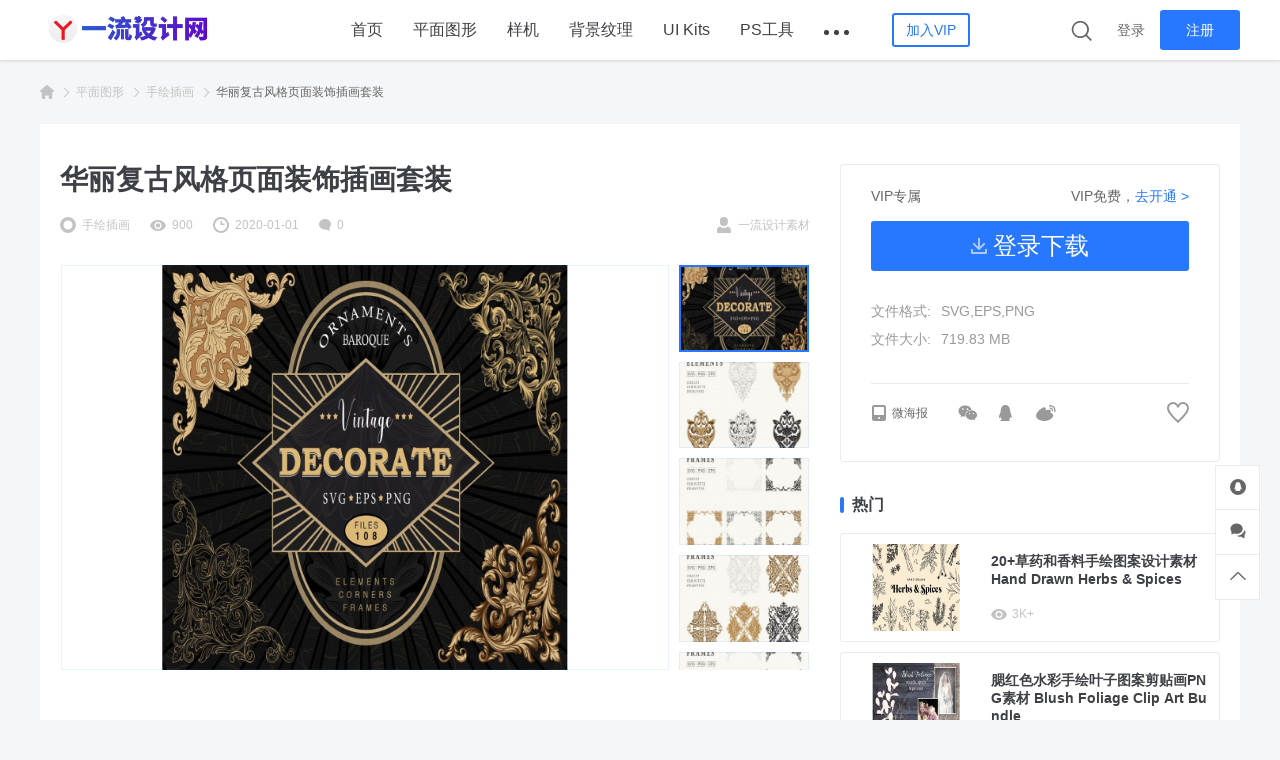

--- FILE ---
content_type: text/html; charset=UTF-8
request_url: https://www.yiliusheji.com/48984.html
body_size: 9345
content:
<!DOCTYPE html>
<html lang="zh-CN">
<head>
	<meta charset="UTF-8">
	<meta name="viewport" content="width=device-width, initial-scale=1">
		<link rel="pingback" href="https://www.yiliusheji.com/xmlrpc.php">
	<meta name='robots' content='max-image-preview:large, index, follow' />
<title>华丽复古风格页面装饰插画套装 - 设计素材分享|一流设计网</title>
<meta name="keywords" content="复古,矢量,装饰" />
<meta name="description" content="矢量手绘装饰元素和页面装饰的集合。使用：装饰卡片、邀请函、壁纸、模板、边框、在剪贴簿中使用它、装饰书籍和信件。全部采用复古经典风格打造。 包含： 36个矢量SVG文件 36个矢量EPS文件 36 pn" />
<link rel="alternate" type="application/rss+xml" title="设计素材分享|一流设计网 &raquo; Feed" href="https://www.yiliusheji.com/feed" />
<link rel="alternate" type="application/rss+xml" title="设计素材分享|一流设计网 &raquo; 评论Feed" href="https://www.yiliusheji.com/comments/feed" />
<link rel="alternate" type="application/rss+xml" title="设计素材分享|一流设计网 &raquo; 华丽复古风格页面装饰插画套装评论Feed" href="https://www.yiliusheji.com/48984.html/feed" />
<link rel='stylesheet' id='classic-theme-styles-css' href='https://www.yiliusheji.com/wp-includes/css/classic-themes.min.css?ver=1' type='text/css' media='all' />
<style id='global-styles-inline-css' type='text/css'>
body{--wp--preset--color--black: #000000;--wp--preset--color--cyan-bluish-gray: #abb8c3;--wp--preset--color--white: #ffffff;--wp--preset--color--pale-pink: #f78da7;--wp--preset--color--vivid-red: #cf2e2e;--wp--preset--color--luminous-vivid-orange: #ff6900;--wp--preset--color--luminous-vivid-amber: #fcb900;--wp--preset--color--light-green-cyan: #7bdcb5;--wp--preset--color--vivid-green-cyan: #00d084;--wp--preset--color--pale-cyan-blue: #8ed1fc;--wp--preset--color--vivid-cyan-blue: #0693e3;--wp--preset--color--vivid-purple: #9b51e0;--wp--preset--gradient--vivid-cyan-blue-to-vivid-purple: linear-gradient(135deg,rgba(6,147,227,1) 0%,rgb(155,81,224) 100%);--wp--preset--gradient--light-green-cyan-to-vivid-green-cyan: linear-gradient(135deg,rgb(122,220,180) 0%,rgb(0,208,130) 100%);--wp--preset--gradient--luminous-vivid-amber-to-luminous-vivid-orange: linear-gradient(135deg,rgba(252,185,0,1) 0%,rgba(255,105,0,1) 100%);--wp--preset--gradient--luminous-vivid-orange-to-vivid-red: linear-gradient(135deg,rgba(255,105,0,1) 0%,rgb(207,46,46) 100%);--wp--preset--gradient--very-light-gray-to-cyan-bluish-gray: linear-gradient(135deg,rgb(238,238,238) 0%,rgb(169,184,195) 100%);--wp--preset--gradient--cool-to-warm-spectrum: linear-gradient(135deg,rgb(74,234,220) 0%,rgb(151,120,209) 20%,rgb(207,42,186) 40%,rgb(238,44,130) 60%,rgb(251,105,98) 80%,rgb(254,248,76) 100%);--wp--preset--gradient--blush-light-purple: linear-gradient(135deg,rgb(255,206,236) 0%,rgb(152,150,240) 100%);--wp--preset--gradient--blush-bordeaux: linear-gradient(135deg,rgb(254,205,165) 0%,rgb(254,45,45) 50%,rgb(107,0,62) 100%);--wp--preset--gradient--luminous-dusk: linear-gradient(135deg,rgb(255,203,112) 0%,rgb(199,81,192) 50%,rgb(65,88,208) 100%);--wp--preset--gradient--pale-ocean: linear-gradient(135deg,rgb(255,245,203) 0%,rgb(182,227,212) 50%,rgb(51,167,181) 100%);--wp--preset--gradient--electric-grass: linear-gradient(135deg,rgb(202,248,128) 0%,rgb(113,206,126) 100%);--wp--preset--gradient--midnight: linear-gradient(135deg,rgb(2,3,129) 0%,rgb(40,116,252) 100%);--wp--preset--duotone--dark-grayscale: url('#wp-duotone-dark-grayscale');--wp--preset--duotone--grayscale: url('#wp-duotone-grayscale');--wp--preset--duotone--purple-yellow: url('#wp-duotone-purple-yellow');--wp--preset--duotone--blue-red: url('#wp-duotone-blue-red');--wp--preset--duotone--midnight: url('#wp-duotone-midnight');--wp--preset--duotone--magenta-yellow: url('#wp-duotone-magenta-yellow');--wp--preset--duotone--purple-green: url('#wp-duotone-purple-green');--wp--preset--duotone--blue-orange: url('#wp-duotone-blue-orange');--wp--preset--font-size--small: 13px;--wp--preset--font-size--medium: 20px;--wp--preset--font-size--large: 36px;--wp--preset--font-size--x-large: 42px;--wp--preset--spacing--20: 0.44rem;--wp--preset--spacing--30: 0.67rem;--wp--preset--spacing--40: 1rem;--wp--preset--spacing--50: 1.5rem;--wp--preset--spacing--60: 2.25rem;--wp--preset--spacing--70: 3.38rem;--wp--preset--spacing--80: 5.06rem;}:where(.is-layout-flex){gap: 0.5em;}body .is-layout-flow > .alignleft{float: left;margin-inline-start: 0;margin-inline-end: 2em;}body .is-layout-flow > .alignright{float: right;margin-inline-start: 2em;margin-inline-end: 0;}body .is-layout-flow > .aligncenter{margin-left: auto !important;margin-right: auto !important;}body .is-layout-constrained > .alignleft{float: left;margin-inline-start: 0;margin-inline-end: 2em;}body .is-layout-constrained > .alignright{float: right;margin-inline-start: 2em;margin-inline-end: 0;}body .is-layout-constrained > .aligncenter{margin-left: auto !important;margin-right: auto !important;}body .is-layout-constrained > :where(:not(.alignleft):not(.alignright):not(.alignfull)){max-width: var(--wp--style--global--content-size);margin-left: auto !important;margin-right: auto !important;}body .is-layout-constrained > .alignwide{max-width: var(--wp--style--global--wide-size);}body .is-layout-flex{display: flex;}body .is-layout-flex{flex-wrap: wrap;align-items: center;}body .is-layout-flex > *{margin: 0;}:where(.wp-block-columns.is-layout-flex){gap: 2em;}.has-black-color{color: var(--wp--preset--color--black) !important;}.has-cyan-bluish-gray-color{color: var(--wp--preset--color--cyan-bluish-gray) !important;}.has-white-color{color: var(--wp--preset--color--white) !important;}.has-pale-pink-color{color: var(--wp--preset--color--pale-pink) !important;}.has-vivid-red-color{color: var(--wp--preset--color--vivid-red) !important;}.has-luminous-vivid-orange-color{color: var(--wp--preset--color--luminous-vivid-orange) !important;}.has-luminous-vivid-amber-color{color: var(--wp--preset--color--luminous-vivid-amber) !important;}.has-light-green-cyan-color{color: var(--wp--preset--color--light-green-cyan) !important;}.has-vivid-green-cyan-color{color: var(--wp--preset--color--vivid-green-cyan) !important;}.has-pale-cyan-blue-color{color: var(--wp--preset--color--pale-cyan-blue) !important;}.has-vivid-cyan-blue-color{color: var(--wp--preset--color--vivid-cyan-blue) !important;}.has-vivid-purple-color{color: var(--wp--preset--color--vivid-purple) !important;}.has-black-background-color{background-color: var(--wp--preset--color--black) !important;}.has-cyan-bluish-gray-background-color{background-color: var(--wp--preset--color--cyan-bluish-gray) !important;}.has-white-background-color{background-color: var(--wp--preset--color--white) !important;}.has-pale-pink-background-color{background-color: var(--wp--preset--color--pale-pink) !important;}.has-vivid-red-background-color{background-color: var(--wp--preset--color--vivid-red) !important;}.has-luminous-vivid-orange-background-color{background-color: var(--wp--preset--color--luminous-vivid-orange) !important;}.has-luminous-vivid-amber-background-color{background-color: var(--wp--preset--color--luminous-vivid-amber) !important;}.has-light-green-cyan-background-color{background-color: var(--wp--preset--color--light-green-cyan) !important;}.has-vivid-green-cyan-background-color{background-color: var(--wp--preset--color--vivid-green-cyan) !important;}.has-pale-cyan-blue-background-color{background-color: var(--wp--preset--color--pale-cyan-blue) !important;}.has-vivid-cyan-blue-background-color{background-color: var(--wp--preset--color--vivid-cyan-blue) !important;}.has-vivid-purple-background-color{background-color: var(--wp--preset--color--vivid-purple) !important;}.has-black-border-color{border-color: var(--wp--preset--color--black) !important;}.has-cyan-bluish-gray-border-color{border-color: var(--wp--preset--color--cyan-bluish-gray) !important;}.has-white-border-color{border-color: var(--wp--preset--color--white) !important;}.has-pale-pink-border-color{border-color: var(--wp--preset--color--pale-pink) !important;}.has-vivid-red-border-color{border-color: var(--wp--preset--color--vivid-red) !important;}.has-luminous-vivid-orange-border-color{border-color: var(--wp--preset--color--luminous-vivid-orange) !important;}.has-luminous-vivid-amber-border-color{border-color: var(--wp--preset--color--luminous-vivid-amber) !important;}.has-light-green-cyan-border-color{border-color: var(--wp--preset--color--light-green-cyan) !important;}.has-vivid-green-cyan-border-color{border-color: var(--wp--preset--color--vivid-green-cyan) !important;}.has-pale-cyan-blue-border-color{border-color: var(--wp--preset--color--pale-cyan-blue) !important;}.has-vivid-cyan-blue-border-color{border-color: var(--wp--preset--color--vivid-cyan-blue) !important;}.has-vivid-purple-border-color{border-color: var(--wp--preset--color--vivid-purple) !important;}.has-vivid-cyan-blue-to-vivid-purple-gradient-background{background: var(--wp--preset--gradient--vivid-cyan-blue-to-vivid-purple) !important;}.has-light-green-cyan-to-vivid-green-cyan-gradient-background{background: var(--wp--preset--gradient--light-green-cyan-to-vivid-green-cyan) !important;}.has-luminous-vivid-amber-to-luminous-vivid-orange-gradient-background{background: var(--wp--preset--gradient--luminous-vivid-amber-to-luminous-vivid-orange) !important;}.has-luminous-vivid-orange-to-vivid-red-gradient-background{background: var(--wp--preset--gradient--luminous-vivid-orange-to-vivid-red) !important;}.has-very-light-gray-to-cyan-bluish-gray-gradient-background{background: var(--wp--preset--gradient--very-light-gray-to-cyan-bluish-gray) !important;}.has-cool-to-warm-spectrum-gradient-background{background: var(--wp--preset--gradient--cool-to-warm-spectrum) !important;}.has-blush-light-purple-gradient-background{background: var(--wp--preset--gradient--blush-light-purple) !important;}.has-blush-bordeaux-gradient-background{background: var(--wp--preset--gradient--blush-bordeaux) !important;}.has-luminous-dusk-gradient-background{background: var(--wp--preset--gradient--luminous-dusk) !important;}.has-pale-ocean-gradient-background{background: var(--wp--preset--gradient--pale-ocean) !important;}.has-electric-grass-gradient-background{background: var(--wp--preset--gradient--electric-grass) !important;}.has-midnight-gradient-background{background: var(--wp--preset--gradient--midnight) !important;}.has-small-font-size{font-size: var(--wp--preset--font-size--small) !important;}.has-medium-font-size{font-size: var(--wp--preset--font-size--medium) !important;}.has-large-font-size{font-size: var(--wp--preset--font-size--large) !important;}.has-x-large-font-size{font-size: var(--wp--preset--font-size--x-large) !important;}
.wp-block-navigation a:where(:not(.wp-element-button)){color: inherit;}
:where(.wp-block-columns.is-layout-flex){gap: 2em;}
.wp-block-pullquote{font-size: 1.5em;line-height: 1.6;}
</style>
<link rel='stylesheet' id='smartideo_css-css' href='https://www.yiliusheji.com/wp-content/plugins/smartideo/static/smartideo.css?ver=2.7.2' type='text/css' media='screen' />
<link rel='stylesheet' id='wbolt-style-css' href='https://www.yiliusheji.com/wp-content/themes/storeys-pro/css/style_wbolt.css?ver=2.4.1' type='text/css' media='all' />
<link rel='stylesheet' id='orbisius_ct_storeys_pro_child_theme_parent_style-css' href='https://www.yiliusheji.com/wp-content/themes/storeys-pro/style.css?ver=1697692960' type='text/css' media='all' />
<link rel='stylesheet' id='orbisius_ct_storeys_pro_child_theme_parent_style_child_style-css' href='https://www.yiliusheji.com/wp-content/themes/storeys-pro-child/style.css?ver=1697692960' type='text/css' media='all' />
<link rel="EditURI" type="application/rsd+xml" title="RSD" href="https://www.yiliusheji.com/xmlrpc.php?rsd" />
<link rel="wlwmanifest" type="application/wlwmanifest+xml" href="https://www.yiliusheji.com/wp-includes/wlwmanifest.xml" />
<meta name="generator" content="WordPress 6.1.1" />
<link rel="canonical" href="https://www.yiliusheji.com/48984.html" />
<link rel='shortlink' href='https://www.yiliusheji.com/?p=48984' />
<link rel="shortcut icon" href="https://r.kanniao.com/yiliu/img/favicon.ico" />
<script>var wb_base = {"home_url":"https:\/\/www.yiliusheji.com","theme_url":"https:\/\/www.yiliusheji.com\/wp-content\/themes\/storeys-pro","assets_url":"https:\/\/www.yiliusheji.com\/wp-content\/themes\/storeys-pro","ajax_url":"https:\/\/www.yiliusheji.com\/wp-admin\/admin-ajax.php","theme_name":"storeys-pro","assets_ver":"2.4.1","_img_rate":0.6667,"_wp_uid":0,"_pid":48984,"upload_server":"https:\/\/www.yiliusheji.com\/?wb=upload-img","cart_url":"https:\/\/www.yiliusheji.com\/?wb=cart","pay_url":"https:\/\/www.yiliusheji.com\/?wb=pay","member_url":"https:\/\/www.yiliusheji.com\/?wb=member"};  var wb_auto_load_max = 4; var _def_pic_url = "https://r.kanniao.com/yiliu/img/default_cover.png";
</script>
<style>
:root{--thumbRate:66.67%;}
</style>
</head>

<body class="post-template-default single single-post postid-48984 single-format-standard wb-with-sticky-btm">

<header class="header">
    <div class="inner pw">
	    <div class="logo">            <a href="https://www.yiliusheji.com/" rel="home">
			    <img src="https://r.kanniao.com/yiliu/img/banner_wb_320.png" alt="设计素材分享|一流设计网"/>            </a>

		    </div>
                    <nav class="nav-top cf" id="J_navBar">
                <ul id="J_topNav" class="nav"><li><a href="https://www.yiliusheji.com/">首页</a></li>
<li><a href="https://www.yiliusheji.com/graphics">平面图形</a></li>
<li><a href="https://www.yiliusheji.com/mockups">样机</a></li>
<li><a href="https://www.yiliusheji.com/effects">背景纹理</a></li>
<li><a href="https://www.yiliusheji.com/ui">UI Kits</a></li>
<li><a href="https://www.yiliusheji.com/ps">PS工具</a></li>
<li><a href="https://www.yiliusheji.com/fonts">字体</a></li>
<li><a href="https://www.yiliusheji.com/presentation">幻灯片模板</a></li>
<li><a href="https://www.yiliusheji.com/ps/lightroom">LR预设</a></li>
</ul>
	                                <a class="wb-btn-sm" href="https://www.yiliusheji.com/?wb=cart" rel="nofollow" title="加入VIP"><span>加入VIP</span></a>
	            
            </nav>
        
        <div class="top-links">
            <a class="link link-search" id="J_topSearchBtn"><svg class="wb-icon wbsico-search"><use xlink:href="#wbsico-search"></use></svg></a>
	                <a class="link link-login user-login" data-sign="0" id="user-login" href="https://www.yiliusheji.com/wp-login.php?redirect_to=%2F48984.html" rel="nofollow">登录</a>
            <a class="link link-reg" id="user-reg" href="https://www.yiliusheji.com/wp-login.php?action=register" rel="nofollow">注册</a>
	            </div>
    </div>

    <div class="search-top-bar" id="J_topSearchBar">
        <form class="search-form" id="J_searchformTop" action="https://www.yiliusheji.com/" method="get">
            <button type="button" class="btn-search" id="J_searchsubmitTop"><svg class="wb-icon wbsico-search"><use xlink:href="#wbsico-search"></use></svg></button>
            <input type="text" class="form-control" autocomplete="off" name="s" id="J_sTop" placeholder="搜索…" />
            <input type="hidden" name="post_type" value="post" />
        </form>
    </div>
</header>

<div class="container container-single">

<div class="bread-crumbs"><div class="inner pw"><a class="item-home" href="https://www.yiliusheji.com" rel="home"><svg class="wb-icon wbsico-home-fill"><use xlink:href="#wbsico-home-fill"></use></svg></a> <i>&gt;</i> <a href="https://www.yiliusheji.com/graphics">平面图形</a> <i>&gt;</i> <a href=https://www.yiliusheji.com/graphics/illustrations>手绘插画</a> <i>&gt;</i> <strong>华丽复古风格页面装饰插画套装</strong></div></div><div class="post-single pw post-48984 post type-post status-publish format-standard has-post-thumbnail hentry category-illustrations tag-31 tag-256 tag-135" id="J_postCont">
	
<article class="main main-detail">
  <header class="article-header">
    <h1 class="title-detail">华丽复古风格页面装饰插画套装</h1>
    <div class="post-metas">
      <a href="https://www.yiliusheji.com/graphics/illustrations" class="meta-item post-cate">
        <svg class="wb-icon wbsico-circle"><use xlink:href="#wbsico-circle"></use></svg>        <em class="cate-tag tag-5098">手绘插画</em>      </a>
      <span class="meta-item meta-views">
        <svg class="wb-icon wbsico-views"><use xlink:href="#wbsico-views"></use></svg>        <em class="meta-views">900</em>
      </span>
      <span class="meta-item meta-date">
        <svg class="wb-icon wbsico-time"><use xlink:href="#wbsico-time"></use></svg>        <em>2020-01-01</em>
      </span>
      <span class="meta-item meta-comments primary">
        <svg class="wb-icon wbsico-comment"><use xlink:href="#wbsico-comment"></use></svg>        <em>0</a></em>
      </span>

      <span class="meta-item meta-author">
        <a href="https://www.yiliusheji.com/author/yiliusheji">
          <svg class="wb-icon wbsico-author"><use xlink:href="#wbsico-author"></use></svg>          <em>一流设计素材</em>
        </a>
              </span>
    </div>
  </header>

  <div class="article-detail content">
    
    
    <div class="wb-gallery-wp">
  <svg xmlns="http://www.w3.org/2000/svg" aria-hidden="true" overflow="hidden" style="position:absolute;width:0;height:0">
    <defs>
      <symbol id="wbsico-loading" viewBox="0 0 200 200" preserveAspectRatio="xMinYMin meet">
        <defs>
          <linearGradient id="spinner" x1="0%" y1="0%" x2="65%" y2="0%">
            <stop offset="0%" stop-color="#fff"></stop>
            <stop offset="100%" stop-opacity="0" stop-color="#fff"></stop>
          </linearGradient>
        </defs>
        <circle cx="100" cy="100" r="90" fill="transparent" stroke="url(#spinner)" stroke-width="20"></circle>
      </symbol>
    </defs>
  </svg>

  <div class="gallery-panel" id="gallery-main">
    <div class="gallery-wrapper">
      <div class="wb-loading">
        <svg class="wb-icon wbsico-loading"><use xlink:href="#wbsico-loading"></use></svg>      </div>

      <figure class="swiper-slide">
        
        <div class="wb-video-main" id="J_videoContent" style="display: none">
          <div class="wb-video-block" id="wb_iframe_video"><iframe style="display:none;" scrolling="no" border="0" frameborder="no" framespacing="0" allowfullscreen="true" src=""></iframe></div><div class="wb-video-block" id="wb_video_player" style="display:none;"><video class="wb-plyr-player" id="wb_plyr_player" playsinline controls ><source src="" type="video/mp4"></video></div>        </div>

                <div class="img-box" id="J_imgBox" style="display: block">
          <img src="https://s.kanniao.com/yiliu/20200101/i2oe23mu25b.jpg!large" data-full-src="https://s.kanniao.com/yiliu/20200101/i2oe23mu25b.jpg" title="%title插图%num" alt="%title插图%num" />
        </div>

        <a class="zoom-badge"><svg class="wb-icon wbsico-zoom"><use xlink:href="#wbsico-zoom"></use></svg></a>

      </figure>
    </div>

          <div class="gallery-thumbs" id="gallery-thumbs">
        <div class="gallery-wrapper-thumbs">
                    
              <div class="gt-item current" data-index="0" data-large-src="https://s.kanniao.com/yiliu/20200101/i2oe23mu25b.jpg!large" data-full-src="https://s.kanniao.com/yiliu/20200101/i2oe23mu25b.jpg!full">
                <div class="media-pic" style="background-image: url(https://s.kanniao.com/yiliu/20200101/i2oe23mu25b.jpg!medium);"></div>
              </div>

                                
              <div class="gt-item" data-index="1" data-large-src="https://s.kanniao.com/yiliu/20200101/ldcruncvckd.jpg!large" data-full-src="https://s.kanniao.com/yiliu/20200101/ldcruncvckd.jpg!full">
                <div class="media-pic" style="background-image: url(https://s.kanniao.com/yiliu/20200101/ldcruncvckd.jpg!medium);"></div>
              </div>

                                
              <div class="gt-item" data-index="2" data-large-src="https://s.kanniao.com/yiliu/20200101/rdr3ug4owgl.jpg!large" data-full-src="https://s.kanniao.com/yiliu/20200101/rdr3ug4owgl.jpg!full">
                <div class="media-pic" style="background-image: url(https://s.kanniao.com/yiliu/20200101/rdr3ug4owgl.jpg!medium);"></div>
              </div>

                                
              <div class="gt-item" data-index="3" data-large-src="https://s.kanniao.com/yiliu/20200101/mchbogla01r.jpg!large" data-full-src="https://s.kanniao.com/yiliu/20200101/mchbogla01r.jpg!full">
                <div class="media-pic" style="background-image: url(https://s.kanniao.com/yiliu/20200101/mchbogla01r.jpg!medium);"></div>
              </div>

                                
              <div class="gt-item" data-index="4" data-large-src="https://s.kanniao.com/yiliu/20200101/hbq1disbqf4.jpg!large" data-full-src="https://s.kanniao.com/yiliu/20200101/hbq1disbqf4.jpg!full">
                <div class="media-pic" style="background-image: url(https://s.kanniao.com/yiliu/20200101/hbq1disbqf4.jpg!medium);"></div>
              </div>

                                
              <div class="gt-item" data-index="5" data-large-src="https://s.kanniao.com/yiliu/20200101/xn20wvdt0cu.jpg!large" data-full-src="https://s.kanniao.com/yiliu/20200101/xn20wvdt0cu.jpg!full">
                <div class="media-pic" style="background-image: url(https://s.kanniao.com/yiliu/20200101/xn20wvdt0cu.jpg!medium);"></div>
              </div>

                                
              <div class="gt-item" data-index="6" data-large-src="https://s.kanniao.com/yiliu/20200101/j0vderc511k.jpg!large" data-full-src="https://s.kanniao.com/yiliu/20200101/j0vderc511k.jpg!full">
                <div class="media-pic" style="background-image: url(https://s.kanniao.com/yiliu/20200101/j0vderc511k.jpg!medium);"></div>
              </div>

                              </div>
      </div>

      </div>

  <div class="wb-gallery-preview style-b" id="J_photoViewer" style="display: none;">
    <div class="pv-close j-close-pv" id="J_pvCloseBtn"><svg class="wb-icon">
        <use xlink:href="#wbsico-close"></use>
      </svg></div>
    <div class="pv-panel-hd">
      <div class="pv-gallery-thumbs pw" id="J_pvGalleryThumbs"></div>
    </div>

    <div class="img-box" id="J_pvImgBox">
      <img class="pv-img" id="J_pvImg" sizes="90%">
    </div>

    <div class="wb-loading">
      <svg class="wb-icon wbsico-loading"><use xlink:href="#wbsico-loading"></use></svg>    </div>

          <a class="wb-gallery-ctrl btn-prev"><svg class="wb-icon wbsico-next">
          <use xlink:href="#wbsico-next"></use>
        </svg></a>
      <a class="wb-gallery-ctrl btn-next"><svg class="wb-icon wbsico-next">
          <use xlink:href="#wbsico-next"></use>
        </svg></a>
    
    <div class="pv-mask j-close-pv" id="J_pvMask"></div>
  </div>
</div><p>矢量手绘装饰元素和页面装饰的集合。使用：装饰卡片、邀请函、壁纸、模板、边框、在剪贴簿中使用它、装饰书籍和信件。全部采用复古经典风格打造。</p>
<p>包含：<br />
36个矢量SVG文件<br />
36个矢量EPS文件<br />
36 png 4000x4000px</p>

    <div class="wbp-cbm">
      <div class="wb-btn-like" data-post_id="48984" data-count="0" ><svg class="wb-icon wbsico-like"><use xlink:href="#wbsico-like"></use></svg>
					<span class="like-count">点赞</span>
				</div>    </div>

      </div>

  
<div id="J_DLIPPCont" class="dlipp-cont-wp">
  <div class="dlipp-cont-inner">
          <div class="dlipp-cont-hd">
        <svg class="wbsico-dl wb-icon">
          <use xlink:href="#wbsico-dl"></use>
        </svg> <span>相关文件下载地址</span>
      </div>
    
    
    <div class="dlipp-cont-bd">
      <p class="info">该资源需登录后下载</p><a class="dlipp-dl-btn" href="https://www.yiliusheji.com/wp-login.php?redirect_to=https%3A%2F%2Fwww.yiliusheji.com%2F48984.html" rel="nofollow"><span>去登录</span></a>    </div>

    <div class="dlipp-cont-ft">温馨提示：本资源来源于互联网，仅供参考学习使用。若该资源侵犯了您的权益，请 <a class="link" href="https://www.yiliusheji.com/?wb=member#/contact" rel="nofollow" target="contact">联系我们</a> 处理。</div>
  </div>
</div></article>
	
<div class="sidebar">
	<div class="sb-inner">
		
        <div class="width-border-box">
            <section class="widget widget-download">
		    

      <div class="wbdl-for-vip-info">
      <div class="wfvi-main"><span>VIP专属</span></div>
      <div class="wfvi-side">
        VIP免费，<a class="link ml" href="https://www.yiliusheji.com/?wb=cart" target="_blank" rel="nofollow">去开通 ></a>                </div>
    </div>

          <a class="wb-btn wb-btn-download" href="https://www.yiliusheji.com/wp-login.php?redirect_to=https%3A%2F%2Fwww.yiliusheji.com%2F48984.html" rel="nofollow">
        <svg class="wb-icon wbsico-dl">
          <use xlink:href="#wbsico-dl"></use>
        </svg>
        <span>登录下载</span>
      </a>
      
  

<div class="wbdl-custom-info"><dl><dt>文件格式: </dt><dd>SVG,EPS,PNG</dd></dl><dl><dt>文件大小: </dt><dd>719.83 MB</dd></dl></div>            </section>

            <section class="widget widget-social">
		        
			<div class="wb-inline-mode"><a class="wb-share-poster j-poster-btn" data-id="48984"><svg class="wb-icon wbsico-poster"><use xlink:href="#wbsico-poster"></use></svg><span>微海报</span></a><div class="wb-share-list" >
    <a class="share-logo icon-weixin" data-cmd="weixin" title="分享到微信" rel="nofollow">
        <svg xmlns="http://www.w3.org/2000/svg" width="20" height="16"><path fill-rule="nonzero" d="M11.65 7.99c-.32 0-.64.3-.64.67 0 .3.32.6.64.6.5 0 .84-.3.84-.6 0-.37-.35-.67-.84-.67zM9.52 4.86c.51 0 .84-.32.84-.81 0-.51-.33-.81-.84-.81-.48 0-.95.3-.95.8s.47.82.95.82zM7.1 11.6c-.86 0-1.48-.14-2.3-.37l-2.33 1.18.67-1.99C1.48 9.26.5 7.8.5 6.02.5 2.87 3.48.46 7.09.46c3.2 0 6.05 1.9 6.6 4.59a3.21 3.21 0 00-.62-.07c-3.15 0-5.59 2.36-5.59 5.21 0 .49.07.93.19 1.39-.19.02-.4.02-.58.02zm9.66 2.27l.47 1.67-1.77-1c-.67.15-1.32.35-1.99.35-3.1 0-5.56-2.13-5.56-4.77 0-2.64 2.46-4.77 5.56-4.77 2.94 0 5.59 2.13 5.59 4.77 0 1.48-1 2.8-2.3 3.75zM4.93 3.24c-.48 0-1 .3-1 .8s.52.82 1 .82c.47 0 .84-.32.84-.81 0-.51-.37-.81-.84-.81zM15.3 7.99c-.34 0-.65.3-.65.67 0 .3.3.6.65.6.47 0 .81-.3.81-.6 0-.37-.34-.67-.8-.67z"/></svg>
    </a>
    <a class="share-logo icon-qq" data-cmd="qq"  title="分享到QQ" rel="nofollow">
        <svg xmlns="http://www.w3.org/2000/svg" width="13" height="16"><path fill-rule="nonzero" d="M12.6 13.29c-.37-.1-1.32-1.77-1.32-1.77s.07 2.08-1.6 3.39c.93.24 1.2.6 1.2.8 0 .3-1.14.29-2.53.29-.46 0-.9-.01-1.28-.03-.36.04-.6.03-.6.03H6.3s-.33.01-.83-.07C5 15.98 4.4 16 3.73 16c-1.35 0-2.45.02-2.45-.3 0-.27.36-.7 1.7-.92-1.53-1.3-1.46-3.28-1.46-3.28S.57 13.18.2 13.27c-.2.04-.27-.7-.12-1.66.16-.96.42-1.65.42-1.65s.36-1.15.56-1.72a49 49 0 01.58-1.46S1.27 2.25 4.17.55A4.66 4.66 0 018.11.34c.17.06.34.14.52.23 2.9 1.7 2.53 6.23 2.53 6.23s.4.97.58 1.46c.2.57.56 1.72.56 1.72s.26.68.42 1.64c.15.96.07 1.71-.12 1.67z"/></svg>
    </a>
    <a class="share-logo icon-weibo" data-cmd="weibo" title="分享到微博" rel="nofollow">
        <svg xmlns="http://www.w3.org/2000/svg" width="20" height="16"><path fill-rule="nonzero" d="M16.56 12.25c-1.21 1.87-3.08 2.8-5.17 3.3-1 .25-2.06.33-2.6.41-2.6-.06-4.6-.44-6.4-1.56C.12 12.98-.54 10.87.65 8.47a12.13 12.13 0 015.87-5.7 5.25 5.25 0 011.56-.43c1.1-.13 1.73.49 1.7 1.59 0 .24-.06.48-.07.72-.01.2 0 .42.01.62.21-.03.43-.05.63-.1.85-.18 1.68-.48 2.53-.53 1.47-.07 2.13.82 1.69 2.22-.2.6-.05.8.5 1 2.1.75 2.7 2.52 1.5 4.39zm-1.1-7.85c-.35-.44-1.13-.54-1.38-.55a.67.67 0 010-1.33c.17 0 1.63.04 2.43 1.05.31.4.64 1.12.38 2.23a.67.67 0 11-1.3-.3c.12-.49.07-.85-.13-1.1zm3.92 2.18a.67.67 0 01-.76.55.67.67 0 01-.56-.76c.25-1.57 0-2.8-.75-3.63-1.3-1.46-3.68-1.37-3.7-1.37a.66.66 0 11-.06-1.33c.12 0 3.04-.1 4.76 1.81C19.33 3 19.69 4.6 19.38 6.58z"/></svg>
    </a>
</div></div>
		        <span class="fav" data-id="48984"><svg class="wb-icon wbsico-fav"><use xlink:href="#wbsico-fav"></use></svg></span>            </section>
        </div>

					<div class="widget widget_wb_hotitems_widget"><h2 class="widgettitle">热门</h2><ul class="post-list"><li class="post">
							<div class="media-pic"><a href="https://www.yiliusheji.com/51871.html"><img class="auto-cover spc" src="https://r.kanniao.com/yiliu/img/default_cover.png" data-src="https://s.kanniao.com/yiliu/20200101/beukzhoqr0n.jpg!medium" alt="20+草药和香料手绘图案设计素材 Hand Drawn Herbs &#038; Spices" sizes="(max-width: 1200) 300px, (max-width: 1400) 250px, 300px"></a></div>
							<div class="media-body">
								<a class="title" href="https://www.yiliusheji.com/51871.html" data-num="1">20+草药和香料手绘图案设计素材 Hand Drawn Herbs &#038; Spices</a>
								<p class="post-metas">
									<span class="post-meta"><svg class="wb-icon wbsico-views"><use xlink:href="#wbsico-views"></use></svg><em class="meta-dl">3K+</em></span>
								</p>
							</div>
						</li><li class="post">
							<div class="media-pic"><a href="https://www.yiliusheji.com/52076.html"><img class="auto-cover spc" src="https://r.kanniao.com/yiliu/img/default_cover.png" data-src="https://s.kanniao.com/yiliu/20200101/ekw0r3udqlx.jpg!medium" alt="腮红色水彩手绘叶子图案剪贴画PNG素材 Blush Foliage Clip Art Bundle" sizes="(max-width: 1200) 300px, (max-width: 1400) 250px, 300px"></a></div>
							<div class="media-body">
								<a class="title" href="https://www.yiliusheji.com/52076.html" data-num="2">腮红色水彩手绘叶子图案剪贴画PNG素材 Blush Foliage Clip Art Bundle</a>
								<p class="post-metas">
									<span class="post-meta"><svg class="wb-icon wbsico-views"><use xlink:href="#wbsico-views"></use></svg><em class="meta-dl">3K+</em></span>
								</p>
							</div>
						</li><li class="post">
							<div class="media-pic"><a href="https://www.yiliusheji.com/52094.html"><img class="auto-cover spc" src="https://r.kanniao.com/yiliu/img/default_cover.png" data-src="https://s.kanniao.com/yiliu/20200101/qfmvr2fe0mi.jpg!medium" alt="周末家庭阅读场景矢量插画素材 Reading Book – Vector Illustration" sizes="(max-width: 1200) 300px, (max-width: 1400) 250px, 300px"></a></div>
							<div class="media-body">
								<a class="title" href="https://www.yiliusheji.com/52094.html" data-num="3">周末家庭阅读场景矢量插画素材 Reading Book – Vector Illustration</a>
								<p class="post-metas">
									<span class="post-meta"><svg class="wb-icon wbsico-views"><use xlink:href="#wbsico-views"></use></svg><em class="meta-dl">2K+</em></span>
								</p>
							</div>
						</li><li class="post">
							<div class="media-pic"><a href="https://www.yiliusheji.com/52051.html"><img class="auto-cover spc" src="https://r.kanniao.com/yiliu/img/default_cover.png" data-src="https://s.kanniao.com/yiliu/20200101/aq3liqk0rct.jpg!medium" alt="瑜伽训练人物形象线条艺术矢量插画素材 Yoga Lineart People Character Collection" sizes="(max-width: 1200) 300px, (max-width: 1400) 250px, 300px"></a></div>
							<div class="media-body">
								<a class="title" href="https://www.yiliusheji.com/52051.html" data-num="4">瑜伽训练人物形象线条艺术矢量插画素材 Yoga Lineart People Character Collection</a>
								<p class="post-metas">
									<span class="post-meta"><svg class="wb-icon wbsico-views"><use xlink:href="#wbsico-views"></use></svg><em class="meta-dl">2K+</em></span>
								</p>
							</div>
						</li><li class="post">
							<div class="media-pic"><a href="https://www.yiliusheji.com/52093.html"><img class="auto-cover spc" src="https://r.kanniao.com/yiliu/img/default_cover.png" data-src="https://s.kanniao.com/yiliu/20200101/tqjrvo3rdky.jpg!medium" alt="霓虹设计风格音乐乐器主题圆形矢量插画 Musical Instruments Neon round shape vector design" sizes="(max-width: 1200) 300px, (max-width: 1400) 250px, 300px"></a></div>
							<div class="media-body">
								<a class="title" href="https://www.yiliusheji.com/52093.html" data-num="5">霓虹设计风格音乐乐器主题圆形矢量插画 Musical Instruments Neon round shape vector design</a>
								<p class="post-metas">
									<span class="post-meta"><svg class="wb-icon wbsico-views"><use xlink:href="#wbsico-views"></use></svg><em class="meta-dl">2K+</em></span>
								</p>
							</div>
						</li></ul></div>		
				
    </div>
</div>


</div>

<section class="panel-inner panel-tags pw">
    <h3 class="sc-title">标签</h3>
    <div class="tag-items hot-tags">
                    <a href="https://www.yiliusheji.com/tag/31">复古</a>
                    <a href="https://www.yiliusheji.com/tag/256">矢量</a>
                    <a href="https://www.yiliusheji.com/tag/135">装饰</a>
            </div>
</section>


    <section class="pw related-posts panel-inner"><h3 class="sc-title">相关推荐</h3><ul class="articles-list"><li class="post">
										<div class="inner">
											<a class="media-pic" href="https://www.yiliusheji.com/46022.html"><img class="auto-cover" src="https://r.kanniao.com/yiliu/img/default_cover.png" data-src="https://s.kanniao.com/yiliu/20200101/tv1ppzw2qz5.jpg!medium" alt="水彩紫丁香花束素材 Watercolor Lilac Peony Bouquet" sizes="(max-width: 1200) 300px, (max-width: 1400) 250px, 300px"></a>
											<div class="media-body">
												<a class="post-title" href="https://www.yiliusheji.com/46022.html">水彩紫丁香花束素材 Watercolor Lilac Peony Bouquet</a>
											</div>
										</div>
									</li><li class="post">
										<div class="inner">
											<a class="media-pic" href="https://www.yiliusheji.com/47896.html"><img class="auto-cover" src="https://r.kanniao.com/yiliu/img/default_cover.png" data-src="https://s.kanniao.com/yiliu/20200101/pldqwr0a34u.jpg!medium" alt="简约描线花卉插画素材 Evening Flowers" sizes="(max-width: 1200) 300px, (max-width: 1400) 250px, 300px"></a>
											<div class="media-body">
												<a class="post-title" href="https://www.yiliusheji.com/47896.html">简约描线花卉插画素材 Evening Flowers</a>
											</div>
										</div>
									</li><li class="post">
										<div class="inner">
											<a class="media-pic" href="https://www.yiliusheji.com/50982.html"><img class="auto-cover spc" src="https://r.kanniao.com/yiliu/img/default_cover.png" data-src="https://s.kanniao.com/yiliu/20200101/fy4gknvqxso.jpg!medium" alt="圣诞老人与小孩阅读常见矢量手绘插画 Santa Claus reading books with happy kids and anim" sizes="(max-width: 1200) 300px, (max-width: 1400) 250px, 300px"></a>
											<div class="media-body">
												<a class="post-title" href="https://www.yiliusheji.com/50982.html">圣诞老人与小孩阅读常见矢量手绘插画 Santa Claus reading books with happy kids and anim</a>
											</div>
										</div>
									</li><li class="post">
										<div class="inner">
											<a class="media-pic" href="https://www.yiliusheji.com/46116.html"><img class="auto-cover" src="https://r.kanniao.com/yiliu/img/default_cover.png" data-src="https://s.kanniao.com/yiliu/20200101/olgbyux3wrd.jpg!medium" alt="波希米亚式海军蓝牡丹花设计套件 Boho Navy Peony Floral Design Kit" sizes="(max-width: 1200) 300px, (max-width: 1400) 250px, 300px"></a>
											<div class="media-body">
												<a class="post-title" href="https://www.yiliusheji.com/46116.html">波希米亚式海军蓝牡丹花设计套件 Boho Navy Peony Floral Design Kit</a>
											</div>
										</div>
									</li></ul></section>


<section class="panel-inner sc-comments pw">
    <h3 class="sc-title">评论</h3>
	
    <div id="comments">
		<div id="respond" class="comment-respond">
		<h3 id="reply-title" class="comment-reply-title"> <small><a rel="nofollow" id="cancel-comment-reply-link" href="/48984.html#respond" style="display:none;">取消回复</a></small></h3><p class="must-log-in">要发表评论，您必须先<a href="https://www.yiliusheji.com/wp-login.php?redirect_to=https%3A%2F%2Fwww.yiliusheji.com%2F48984.html">登录</a>。</p>	</div><!-- #respond -->
	    </div>

	</section>
</div>

<footer class="footer">
	
    <div class="ft-inner pw">
        <div class="copyright">
		    
		                    <div class="ib">
                    &copy; 2026 设计素材分享|一流设计网                </div>
		    		                    <a class="ib pdh" href="https://beian.miit.gov.cn/" rel="nofollow" target="_blank">粤ICP备20013284号</a>
		    	                </div>

	    
		    
            <nav class="nav-footer">
			    <ul id="J_footerNav" class="nav-ft"><li><a href="https://www.yiliusheji.com/about">关于我们</a></li>
<li><a href="https://www.yiliusheji.com/contact">联系我们</a></li>
<li><a href="https://www.yiliusheji.com/vipintro">伙伴介绍</a></li>
<li><a href="https://www.yiliusheji.com/protocol">网站协议</a></li>
<li><a href="https://www.yiliusheji.com/legal">法律声明</a></li>
<li><a target="_blank" rel="noopener" href="/sitemap.xml">网站地图</a></li>
</ul>            </nav>
	        </div>
</footer>


<div class="wb-sticky-bar at-bottom" id="J_downloadBar">
    <div class="wbsb-inner pw">
        <div class="sb-title">
			华丽复古风格页面装饰插画套装        </div>

        <div class="ctrl-box">
			
      <div class="wbdl-for-vip-info">
      <div class="wfvi-main"><span>VIP专属</span></div>
      <div class="wfvi-side">
        VIP免费，<a class="link ml" href="https://www.yiliusheji.com/?wb=cart" target="_blank" rel="nofollow">去开通 ></a>                </div>
    </div>

          <a class="wb-btn wb-btn-download" href="https://www.yiliusheji.com/wp-login.php?redirect_to=https%3A%2F%2Fwww.yiliusheji.com%2F48984.html" rel="nofollow">
        <svg class="wb-icon wbsico-dl">
          <use xlink:href="#wbsico-dl"></use>
        </svg>
        <span>登录下载</span>
      </a>
      
  
        </div>
    </div>
</div>
<script type='text/javascript' src='https://www.yiliusheji.com/wp-includes/js/comment-reply.min.js?ver=6.1.1' id='comment-reply-js'></script>
<script type='text/javascript' src='https://www.yiliusheji.com/wp-content/plugins/smartideo/static/smartideo.js?ver=2.7.2' id='smartideo_js-js'></script>
<script type='text/javascript' id='wbolt-base-js-extra'>
/* <![CDATA[ */
var wbl = {"like":"\u8d5e","searchPlaceHolder":"\u8bf7\u8f93\u5165\u5173\u952e\u8bcd"};
/* ]]> */
</script>
<script type='text/javascript' src='https://www.yiliusheji.com/wp-content/themes/storeys-pro/js/base.js?ver=2.4.1' id='wbolt-base-js'></script>
<script type='text/javascript' src='https://www.yiliusheji.com/wp-content/themes/storeys-pro/js/single.js?ver=2.4.1' id='wbolt-single-js'></script>

    <div class="tool-bar" id="J_toolBar">
		<div class="tb-item social-item"><a class="item-btn"  title="联系客服" href="http://wpa.qq.com/msgrd?v=3&uin=78988991&site=qq&menu=yes" target="_blank" rel="nofollow"><svg class="wb-icon tools-qq"><use xlink:href="#tools-qq"></use></svg></a></div><div class="tb-item social-item"><a class="item-btn"  title="联系工单"href="https://www.yiliusheji.com/wp-login.php?redirect_to=https%3A%2F%2Fwww.yiliusheji.com%2F%3Fwb%3Dmember%23%2Fcontact" ><svg class="wb-icon tools-contact"><use xlink:href="#tools-contact"></use></svg></a></div>        <a class="tb-item " id="J_backTop" href="javascript:;" rel="nofollow">
            <span class="item-btn" title="返回页顶"><svg class="wb-icon wbsico-backtop"><use xlink:href="#wbsico-backtop"></use></svg></span>
        </a>
    </div>

<div style="display:none;"><script type="text/javascript" src="https://r.kanniao.com/yiliu/js/stat.js"></script></div>

</body>
</html>
<br />
<b>Warning</b>:  error_log(/www/wwwroot/yiliusheji/wp-content/plugins/spider-analyser/#log/log-2303.txt): Failed to open stream: No such file or directory in <b>/www/wwwroot/yiliusheji/wp-content/plugins/spider-analyser/spider.class.php</b> on line <b>2988</b><br />


--- FILE ---
content_type: application/javascript
request_url: https://www.yiliusheji.com/wp-content/themes/storeys-pro/js/single.js?ver=2.4.1
body_size: 35995
content:
// WARNING! This file contains some subset of JS that is not supported by type inference.
// You can try checking 'Transpile to ES5' checkbox if you want the types to be inferred
'use strict';
(() => {
    function t(name) {
        var m = n[name];
        if (void 0 !== m) {
            return m.exports;
        }
        var module = n[name] = {
            exports: {}
        };
        return qorSliderAfterShow[name].call(module.exports, module, module.exports, t), module.exports;
    }
    var qorSliderAfterShow = {
        669: (module, object, instantiate) => {
            module.exports = instantiate(609);
        },
        448: (mixin, doPost, __webpack_require__) => {
            var utils = __webpack_require__(867);
            var settle = __webpack_require__(26);
            var cookies = __webpack_require__(372);
            var buildURL = __webpack_require__(327);
            var combineURLs = __webpack_require__(97);
            var parseHeaders = __webpack_require__(109);
            var $ = __webpack_require__(985);
            var createError = __webpack_require__(61);
            mixin.exports = function (config) {
                return new Promise(function (result, reject) {
                    function handleResponse() {
                        if (request) {
                            var _requestHeaders = "getAllResponseHeaders" in request ? parseHeaders(request.getAllResponseHeaders()) : null;
                            var response = {
                                data: type && "text" !== type && "json" !== type ? request.response : request.responseText,
                                status: request.status,
                                statusText: request.statusText,
                                headers: _requestHeaders,
                                config: config,
                                request: request
                            };
                            settle(result, reject, response);
                            request = null;
                        }
                    }
                    var requestData = config.data;
                    var headers = config.headers;
                    var type = config.responseType;
                    if (utils.isFormData(requestData)) {
                        delete headers["Content-Type"];
                    }
                    var request = new XMLHttpRequest;
                    if (config.auth) {
                        var username = config.auth.username || "";
                        var password = config.auth.password ? unescape(encodeURIComponent(config.auth.password)) : "";
                        headers.Authorization = "Basic " + btoa(username + ":" + password);
                    }
                    var url = combineURLs(config.baseURL, config.url);
                    if (request.open(config.method.toUpperCase(), buildURL(url, config.params, config.paramsSerializer), true), request.timeout = config.timeout, "onloadend" in request ? request.onloadend = handleResponse : request.onreadystatechange = function () {
                        if (request && 4 === request.readyState && (0 !== request.status || request.responseURL && 0 === request.responseURL.indexOf("file:"))) {
                            setTimeout(handleResponse);
                        }
                    }, request.onabort = function () {
                        if (request) {
                            reject(createError("Request aborted", config, "ECONNABORTED", request));
                            request = null;
                        }
                    }, request.onerror = function () {
                        reject(createError("Network Error", config, null, request));
                        request = null;
                    }, request.ontimeout = function () {
                        var id = "timeout of " + config.timeout + "ms exceeded";
                        if (config.timeoutErrorMessage) {
                            id = config.timeoutErrorMessage;
                        }
                        reject(createError(id, config, config.transitional && config.transitional.clarifyTimeoutError ? "ETIMEDOUT" : "ECONNABORTED", request));
                        request = null;
                    }, utils.isStandardBrowserEnv()) {
                        var DATE_STRING = (config.withCredentials || $(url)) && config.xsrfCookieName ? cookies.read(config.xsrfCookieName) : void 0;
                        if (DATE_STRING) {
                            headers[config.xsrfHeaderName] = DATE_STRING;
                        }
                    }
                    if ("setRequestHeader" in request) {
                        utils.forEach(headers, function (authzheader, header) {
                            if (void 0 === requestData && "content-type" === header.toLowerCase()) {
                                delete headers[header];
                            } else {
                                request.setRequestHeader(header, authzheader);
                            }
                        });
                    }
                    if (!utils.isUndefined(config.withCredentials)) {
                        request.withCredentials = !!config.withCredentials;
                    }
                    if (type && "json" !== type) {
                        request.responseType = config.responseType;
                    }
                    if ("function" == typeof config.onDownloadProgress) {
                        request.addEventListener("progress", config.onDownloadProgress);
                    }
                    if ("function" == typeof config.onUploadProgress && request.upload) {
                        request.upload.addEventListener("progress", config.onUploadProgress);
                    }
                    if (config.cancelToken) {
                        config.cancelToken.promise.then(function (error5) {
                            if (request) {
                                request.abort();
                                reject(error5);
                                request = null;
                            }
                        });
                    }
                    if (!requestData) {
                        requestData = null;
                    }
                    request.send(requestData);
                });
            };
        },
        609: (module, exports, __webpack_require__) => {
            function createInstance(params) {
                var i = new Axios(params);
                var d = resolve(Axios.prototype.request, i);
                return utils.extend(d, Axios.prototype, i), utils.extend(d, i), d;
            }
            var utils = __webpack_require__(867);
            var resolve = __webpack_require__(849);
            var Axios = __webpack_require__(321);
            var merge = __webpack_require__(185);
            var axios = createInstance(__webpack_require__(655));
            axios.Axios = Axios;
            axios.create = function (selector) {
                return createInstance(merge(axios.defaults, selector));
            };
            axios.Cancel = __webpack_require__(263);
            axios.CancelToken = __webpack_require__(972);
            axios.isCancel = __webpack_require__(502);
            axios.all = function (runners) {
                return Promise.all(runners);
            };
            axios.spread = __webpack_require__(713);
            axios.isAxiosError = __webpack_require__(268);
            module.exports = axios;
            module.exports.default = axios;
        },
        263: (module) => {
            function Cancel(message) {
                this.message = message;
            }
            Cancel.prototype.toString = function () {
                return "Cancel" + (this.message ? ": " + this.message : "");
            };
            Cancel.prototype.__CANCEL__ = true;
            module.exports = Cancel;
        },
        972: (module, exports, __webpack_require__) => {
            function CancelToken(executor) {
                if ("function" != typeof executor) {
                    throw new TypeError("executor must be a function.");
                }
                var resolvePromise;
                this.promise = new Promise(function (resolve) {
                    resolvePromise = resolve;
                });
                var token = this;
                executor(function (message) {
                    if (!token.reason) {
                        token.reason = new Cancel(message);
                        resolvePromise(token.reason);
                    }
                });
            }
            var Cancel = __webpack_require__(263);
            CancelToken.prototype.throwIfRequested = function () {
                if (this.reason) {
                    throw this.reason;
                }
            };
            CancelToken.source = function () {
                var lastTrackInfoUrl;
                return {
                    token: new CancelToken(function (trackInfoUrl) {
                        lastTrackInfoUrl = trackInfoUrl;
                    }),
                    cancel: lastTrackInfoUrl
                };
            };
            module.exports = CancelToken;
        },
        502: (mixin) => {
            mixin.exports = function (value) {
                return !(!value || !value.__CANCEL__);
            };
        },
        321: (module, id, require) => {
            function Router(options) {
                this.defaults = options;
                this.interceptors = {
                    request: new Response,
                    response: new Response
                };
            }
            var utils = require(867);
            var normalize = require(327);
            var Response = require(782);
            var log = require(572);
            var extend = require(185);
            var path = require(875);
            var types = path.validators;
            Router.prototype.request = function (options) {
                if ("string" == typeof options) {
                    (options = arguments[1] || {}).url = arguments[0];
                } else {
                    options = options || {};
                }
                if ((options = extend(this.defaults, options)).method) {
                    options.method = options.method.toLowerCase();
                } else {
                    if (this.defaults.method) {
                        options.method = this.defaults.method.toLowerCase();
                    } else {
                        options.method = "get";
                    }
                }
                var s = options.transitional;
                if (void 0 !== s) {
                    path.assertOptions(s, {
                        silentJSONParsing: types.transitional(types.boolean, "1.0.0"),
                        forcedJSONParsing: types.transitional(types.boolean, "1.0.0"),
                        clarifyTimeoutError: types.transitional(types.boolean, "1.0.0")
                    }, false);
                }
                var chain = [];
                var msg = true;
                this.interceptors.request.forEach(function (interceptor) {
                    if (!("function" == typeof interceptor.runWhen && false === interceptor.runWhen(options))) {
                        msg = msg && interceptor.synchronous;
                        chain.unshift(interceptor.fulfilled, interceptor.rejected);
                    }
                });
                var result;
                var _ = [];
                if (this.interceptors.response.forEach(function (interceptor) {
                    _.push(interceptor.fulfilled, interceptor.rejected);
                }), !msg) {
                    var methods = [log, void 0];
                    Array.prototype.unshift.apply(methods, chain);
                    methods = methods.concat(_);
                    result = Promise.resolve(options);
                    for (; methods.length;) {
                        result = result.then(methods.shift(), methods.shift());
                    }
                    return result;
                }
                var p = options;
                for (; chain.length;) {
                    var createInterleave = chain.shift();
                    var updateAjaxAnimation = chain.shift();
                    try {
                        p = createInterleave(p);
                    } catch (store) {
                        updateAjaxAnimation(store);
                        break;
                    }
                }
                try {
                    result = log(p);
                } catch (NOT_INITIALIZED_ERROR) {
                    return Promise.reject(NOT_INITIALIZED_ERROR);
                }
                for (; _.length;) {
                    result = result.then(_.shift(), _.shift());
                }
                return result;
            };
            Router.prototype.getUri = function (options) {
                return options = extend(this.defaults, options), normalize(options.url, options.params, options.paramsSerializer).replace(/^\?/, "");
            };
            utils.forEach(["delete", "get", "head", "options"], function (method) {
                Router.prototype[method] = function (logErrorUrl, res) {
                    return this.request(extend(res || {}, {
                        method: method,
                        url: logErrorUrl,
                        data: (res || {}).data
                    }));
                };
            });
            utils.forEach(["post", "put", "patch"], function (method) {
                Router.prototype[method] = function (logErrorUrl, instancesTypes, options) {
                    return this.request(extend(options || {}, {
                        method: method,
                        url: logErrorUrl,
                        data: instancesTypes
                    }));
                };
            });
            module.exports = Router;
        },
        782: (module, id, require) => {
            function InterceptorManager() {
                this.handlers = [];
            }
            var utils = require(867);
            InterceptorManager.prototype.use = function (fulfilled, rejected, options) {
                return this.handlers.push({
                    fulfilled: fulfilled,
                    rejected: rejected,
                    synchronous: !!options && options.synchronous,
                    runWhen: options ? options.runWhen : null
                }), this.handlers.length - 1;
            };
            InterceptorManager.prototype.eject = function (event) {
                if (this.handlers[event]) {
                    this.handlers[event] = null;
                }
            };
            InterceptorManager.prototype.forEach = function (fn) {
                utils.forEach(this.handlers, function (responce) {
                    if (null !== responce) {
                        fn(responce);
                    }
                });
            };
            module.exports = InterceptorManager;
        },
        97: (module, data, stub) => {
            var proxy = stub(793);
            var options = stub(303);
            module.exports = function (scope, callback) {
                return scope && !proxy(callback) ? options(scope, callback) : callback;
            };
        },
        61: (blob, name, n) => {
            var r = n(481);
            blob.exports = function (messages, timeout, delim, silent, num) {
                var e = new Error(messages);
                return r(e, timeout, delim, silent, num);
            };
        },
        572: (blob, id, require) => {
            function throwIfCancellationRequested(config) {
                if (config.cancelToken) {
                    config.cancelToken.throwIfRequested();
                }
            }
            var utils = require(867);
            var lang = require(527);
            var i = require(502);
            var defaults = require(655);
            blob.exports = function (options) {
                return throwIfCancellationRequested(options), options.headers = options.headers || {}, options.data = lang.call(options, options.data, options.headers, options.transformRequest), options.headers = utils.merge(options.headers.common || {}, options.headers[options.method] || {}, options.headers), utils.forEach(["delete", "get", "head", "post", "put", "patch", "common"], function (name) {
                    delete options.headers[name];
                }), (options.adapter || defaults.adapter)(options).then(function (c) {
                    return throwIfCancellationRequested(options), c.data = lang.call(options, c.data, c.headers, options.transformResponse), c;
                }, function (err) {
                    return i(err) || (throwIfCancellationRequested(options), err && err.response && (err.response.data = lang.call(options, err.response.data, err.response.headers, options.transformResponse))), Promise.reject(err);
                });
            };
        },
        481: (mixin) => {
            mixin.exports = function (test, value, n, type, success) {
                return test.config = value, n && (test.code = n), test.request = type, test.response = success, test.isAxiosError = true, test.toJSON = function () {
                    return {
                        message: this.message,
                        name: this.name,
                        description: this.description,
                        number: this.number,
                        fileName: this.fileName,
                        lineNumber: this.lineNumber,
                        columnNumber: this.columnNumber,
                        stack: this.stack,
                        config: this.config,
                        code: this.code
                    };
                }, test;
            };
        },
        185: (blob, id, require) => {
            var _ = require(867);
            blob.exports = function (results, result) {
                function callback(b, a) {
                    return _.isPlainObject(b) && _.isPlainObject(a) ? _.merge(b, a) : _.isPlainObject(a) ? _.merge({}, a) : _.isArray(a) ? a.slice() : a;
                }
                function data(i) {
                    if (_.isUndefined(result[i])) {
                        if (!_.isUndefined(results[i])) {
                            array[i] = callback(void 0, results[i]);
                        }
                    } else {
                        array[i] = callback(results[i], result[i]);
                    }
                }
                result = result || {};
                var array = {};
                var args = ["url", "method", "data"];
                var options = ["headers", "auth", "proxy", "params"];
                var s = ["baseURL", "transformRequest", "transformResponse", "paramsSerializer", "timeout", "timeoutMessage", "withCredentials", "adapter", "responseType", "xsrfCookieName", "xsrfHeaderName", "onUploadProgress", "onDownloadProgress", "decompress", "maxContentLength", "maxBodyLength", "maxRedirects", "transport", "httpAgent", "httpsAgent", "cancelToken", "socketPath", "responseEncoding"];
                var a = ["validateStatus"];
                _.forEach(args, function (i) {
                    if (!_.isUndefined(result[i])) {
                        array[i] = callback(void 0, result[i]);
                    }
                });
                _.forEach(options, data);
                _.forEach(s, function (i) {
                    if (_.isUndefined(result[i])) {
                        if (!_.isUndefined(results[i])) {
                            array[i] = callback(void 0, results[i]);
                        }
                    } else {
                        array[i] = callback(void 0, result[i]);
                    }
                });
                _.forEach(a, function (i) {
                    if (i in result) {
                        array[i] = callback(results[i], result[i]);
                    } else {
                        if (i in results) {
                            array[i] = callback(void 0, results[i]);
                        }
                    }
                });
                var scenes = args.concat(options).concat(s).concat(a);
                var item = Object.keys(results).concat(Object.keys(result)).filter(function (sceneUid) {
                    return -1 === scenes.indexOf(sceneUid);
                });
                return _.forEach(item, data), array;
            };
        },
        26: (mixin, doPost, __webpack_require__) => {
            var createError = __webpack_require__(61);
            mixin.exports = function (resolve, reject, response) {
                var successCallback = response.config.validateStatus;
                if (response.status && successCallback && !successCallback(response.status)) {
                    reject(createError("Request failed with status code " + response.status, response.config, null, response.request, response));
                } else {
                    resolve(response);
                }
            };
        },
        527: (candidate, value, floor) => {
            var y = floor(867);
            var startYNew = floor(655);
            candidate.exports = function (result, context, value) {
                var token = this || startYNew;
                return y.forEach(value, function (map) {
                    result = map.call(token, result, context);
                }), result;
            };
        },
        655: (module, id, require) => {
            function body(data, contentType) {
                if (!utils.isUndefined(data) && utils.isUndefined(data["Content-Type"])) {
                    data["Content-Type"] = contentType;
                }
            }
            var utils = require(867);
            var _applyDecoratedDescriptor = require(16);
            var dropBoxFailError = require(481);
            var headers = {
                "Content-Type": "application/x-www-form-urlencoded"
            };
            var loadUserFromApiKey;
            var defaults = {
                transitional: {
                    silentJSONParsing: true,
                    forcedJSONParsing: true,
                    clarifyTimeoutError: false
                },
                adapter: (("undefined" != typeof XMLHttpRequest || "undefined" != typeof process && "[object process]" === Object.prototype.toString.call(process)) && (loadUserFromApiKey = require(448)), loadUserFromApiKey),
                transformRequest: [function (data, _obj) {
                    return _applyDecoratedDescriptor(_obj, "Accept"), _applyDecoratedDescriptor(_obj, "Content-Type"), utils.isFormData(data) || utils.isArrayBuffer(data) || utils.isBuffer(data) || utils.isStream(data) || utils.isFile(data) || utils.isBlob(data) ? data : utils.isArrayBufferView(data) ? data.buffer : utils.isURLSearchParams(data) ? (body(_obj, "application/x-www-form-urlencoded;charset=utf-8"), data.toString()) : utils.isObject(data) || _obj && "application/json" === _obj["Content-Type"] ?
                        (body(_obj, "application/json"), function (str, parser, encode) {
                            if (utils.isString(str)) {
                                try {
                                    return (parser || JSON.parse)(str), utils.trim(str);
                                } catch (allBox) {
                                    if ("SyntaxError" !== allBox.name) {
                                        throw allBox;
                                    }
                                }
                            }
                            return (encode || JSON.stringify)(str);
                        }(data)) : data;
                }],
                transformResponse: [function (e) {
                    var discardEntry = this.transitional;
                    var discardTime = discardEntry && discardEntry.silentJSONParsing;
                    var isActive = discardEntry && discardEntry.forcedJSONParsing;
                    var s = !discardTime && "json" === this.responseType;
                    if (s || isActive && utils.isString(e) && e.length) {
                        try {
                            return JSON.parse(e);
                        } catch (error) {
                            if (s) {
                                if ("SyntaxError" === error.name) {
                                    throw dropBoxFailError(error, this, "E_JSON_PARSE");
                                }
                                throw error;
                            }
                        }
                    }
                    return e;
                }],
                timeout: 0,
                xsrfCookieName: "XSRF-TOKEN",
                xsrfHeaderName: "X-XSRF-TOKEN",
                maxContentLength: -1,
                maxBodyLength: -1,
                validateStatus: function (status) {
                    return status >= 200 && status < 300;
                }
            };
            defaults.headers = {
                common: {
                    Accept: "application/json, text/plain, */*"
                }
            };
            utils.forEach(["delete", "get", "head"], function (key) {
                defaults.headers[key] = {};
            });
            utils.forEach(["post", "put", "patch"], function (index) {
                defaults.headers[index] = utils.merge(headers);
            });
            module.exports = defaults;
        },
        849: (mixin) => {
            mixin.exports = function (_, value) {
                return function () {
                    var args = new Array(arguments.length);
                    var i = 0;
                    for (; i < args.length; i++) {
                        args[i] = arguments[i];
                    }
                    return _.apply(value, args);
                };
            };
        },
        327: (blob, id, require) => {
            function decodeSdpFileName(str) {
                return encodeURIComponent(str).replace(/%3A/gi, ":").replace(/%24/g, "$").replace(/%2C/gi, ",").replace(/%20/g, "+").replace(/%5B/gi, "[").replace(/%5D/gi, "]");
            }
            var utils = require(867);
            blob.exports = function (data, template, merge) {
                if (!template) {
                    return data;
                }
                var val;
                if (merge) {
                    val = merge(template);
                } else {
                    if (utils.isURLSearchParams(template)) {
                        val = template.toString();
                    } else {
                        var drilldownLevelLabels = [];
                        utils.forEach(template, function (block, name) {
                            if (null != block) {
                                if (utils.isArray(block)) {
                                    name = name + "[]";
                                } else {
                                    block = [block];
                                }
                                utils.forEach(block, function (value) {
                                    if (utils.isDate(value)) {
                                        value = value.toISOString();
                                    } else {
                                        if (utils.isObject(value)) {
                                            value = JSON.stringify(value);
                                        }
                                    }
                                    drilldownLevelLabels.push(decodeSdpFileName(name) + "=" + decodeSdpFileName(value));
                                });
                            }
                        });
                        val = drilldownLevelLabels.join("&");
                    }
                }
                if (val) {
                    var p = data.indexOf("#");
                    if (-1 !== p) {
                        data = data.slice(0, p);
                    }
                    data = data + ((-1 === data.indexOf("?") ? "?" : "&") + val);
                }
                return data;
            };
        },
        303: (mixin) => {
            mixin.exports = function (color, background) {
                return background ? color.replace(/\/+$/, "") + "/" + background.replace(/^\/+/, "") : color;
            };
        },
        372: (blob, id, require) => {
            var utils = require(867);
            blob.exports = utils.isStandardBrowserEnv() ? {
                write: function (path, body, time, prefix, type, s) {
                    var res = [];
                    res.push(path + "=" + encodeURIComponent(body));
                    if (utils.isNumber(time)) {
                        res.push("expires=" + (new Date(time)).toGMTString());
                    }
                    if (utils.isString(prefix)) {
                        res.push("path=" + prefix);
                    }
                    if (utils.isString(type)) {
                        res.push("domain=" + type);
                    }
                    if (true === s) {
                        res.push("secure");
                    }
                    document.cookie = res.join("; ");
                },
                read: function (addForMultiple) {
                    var cookie = document.cookie.match(new RegExp("(^|;\\s*)(" + addForMultiple + ")=([^;]*)"));
                    return cookie ? decodeURIComponent(cookie[3]) : null;
                },
                remove: function (value) {
                    this.write(value, "", Date.now() - 864E5);
                }
            } : {
                write: function () {
                },
                read: function () {
                    return null;
                },
                remove: function () {
                }
            };
        },
        793: (mixin) => {
            mixin.exports = function (e) {
                return /^([a-z][a-z\d\+\-\.]*:)?\/\//i.test(e);
            };
        },
        268: (mixin) => {
            mixin.exports = function (value) {
                return "object" == typeof value && true === value.isAxiosError;
            };
        },
        985: (blob, id, require) => {
            var utils = require(867);
            blob.exports = utils.isStandardBrowserEnv() ? function () {
                function urlResolve(url) {
                    var href = url;
                    return backgroundColor && (urlParsingNode.setAttribute("href", href), href = urlParsingNode.href), urlParsingNode.setAttribute("href", href), {
                        href: urlParsingNode.href,
                        protocol: urlParsingNode.protocol ? urlParsingNode.protocol.replace(/:$/, "") : "",
                        host: urlParsingNode.host,
                        search: urlParsingNode.search ? urlParsingNode.search.replace(/^\?/, "") : "",
                        hash: urlParsingNode.hash ? urlParsingNode.hash.replace(/^#/, "") : "",
                        hostname: urlParsingNode.hostname,
                        port: urlParsingNode.port,
                        pathname: "/" === urlParsingNode.pathname.charAt(0) ? urlParsingNode.pathname : "/" + urlParsingNode.pathname
                    };
                }
                var originUrl;
                var backgroundColor = /(msie|trident)/i.test(navigator.userAgent);
                var urlParsingNode = document.createElement("a");
                return originUrl = urlResolve(window.location.href), function (requestUrl) {
                    var parsed = utils.isString(requestUrl) ? urlResolve(requestUrl) : requestUrl;
                    return parsed.protocol === originUrl.protocol && parsed.host === originUrl.host;
                };
            }() : function () {
                return true;
            };
        },
        16: (mixin, doPost, kvFn) => {
            var r = kvFn(867);
            mixin.exports = function (array, method) {
                r.forEach(array, function (value, key) {
                    if (key !== method && key.toUpperCase() === method.toUpperCase()) {
                        array[method] = value;
                        delete array[key];
                    }
                });
            };
        },
        109: (blob, name, n) => {
            var r = n(867);
            var skip = ["age", "authorization", "content-length", "content-type", "etag", "expires", "from", "host", "if-modified-since", "if-unmodified-since", "last-modified", "location", "max-forwards", "proxy-authorization", "referer", "retry-after", "user-agent"];
            blob.exports = function (useCapture) {
                var k;
                var value;
                var i;
                var parent = {};
                return useCapture ? (r.forEach(useCapture.split("\n"), function (property) {
                    if (i = property.indexOf(":"), k = r.trim(property.substr(0, i)).toLowerCase(), value = r.trim(property.substr(i + 1)), k) {
                        if (parent[k] && skip.indexOf(k) >= 0) {
                            return;
                        }
                        parent[k] = "set-cookie" === k ? (parent[k] ? parent[k] : []).concat([value]) : parent[k] ? parent[k] + ", " + value : value;
                    }
                }), parent) : parent;
            };
        },
        713: (mixin) => {
            mixin.exports = function (Formatter) {
                return function (array) {
                    return Formatter.apply(null, array);
                };
            };
        },
        875: (options, template, visitor) => {
            function isString(v, t) {
                var b = t ? t.split(".") : undefined;
                var a = v.split(".");
                var prop = 0;
                for (; prop < 3; prop++) {
                    if (b[prop] > a[prop]) {
                        return true;
                    }
                    if (b[prop] < a[prop]) {
                        return false;
                    }
                }
                return false;
            }
            var v = visitor(593);
            var routes = {};
            ["object", "boolean", "number", "function", "string", "symbol"].forEach(function (c, canCreateDiscussions) {
                routes[c] = function (a) {
                    return typeof a === c || "a" + (canCreateDiscussions < 1 ? "n " : " ") + c;
                };
            });
            var PHPCI_STRINGS = {};
            var undefined = v.version.split(".");
            routes.transitional = function (f, s, suffix) {
                function format(name, val) {
                    return "[Axios v" + v.version + "] Transitional option '" + name + "'" + val + (suffix ? ". " + suffix : "");
                }
                var isRefresh = s && isString(s);
                return function (v, string, a) {
                    if (false === f) {
                        throw new Error(format(string, " has been removed in " + s));
                    }
                    return isRefresh && !PHPCI_STRINGS[string] && (PHPCI_STRINGS[string] = true, console.warn(format(string, " has been deprecated since v" + s + " and will be removed in the near future"))), !f || f(v, string, a);
                };
            };
            options.exports = {
                isOlderVersion: isString,
                assertOptions: function (data, local, outgoing) {
                    if ("object" != typeof data) {
                        throw new TypeError("options must be an object");
                    }
                    var obj = Object.keys(data);
                    var p = obj.length;
                    for (; p-- > 0;) {
                        var name = obj[p];
                        var value = local[name];
                        if (value) {
                            var type = data[name];
                            var turnServers = void 0 === type || value(type, name, data);
                            if (true !== turnServers) {
                                throw new TypeError("option " + name + " must be " + turnServers);
                            }
                        } else {
                            if (true !== outgoing) {
                                throw Error("Unknown option " + name);
                            }
                        }
                    }
                },
                validators: routes
            };
        },
        867: (module, layer, nextIndex) => {
            function isArray(val) {
                return "[object Array]" === ts.call(val);
            }
            function isObjectType(obj) {
                return void 0 === obj;
            }
            function isObject(val) {
                return null !== val && "object" == typeof val;
            }
            function isPlainObject(value) {
                if ("[object Object]" !== ts.call(value)) {
                    return false;
                }
                var prototype = Object.getPrototypeOf(value);
                return null === prototype || prototype === Object.prototype;
            }
            function isFunction(value) {
                return "[object Function]" === ts.call(value);
            }
            function forEach(data, t) {
                if (null != data) {
                    if ("object" != typeof data && (data = [data]), isArray(data)) {
                        var i = 0;
                        var tldCount = data.length;
                        for (; i < tldCount; i++) {
                            t.call(null, data[i], i, data);
                        }
                    } else {
                        var i;
                        for (i in data) {
                            if (Object.prototype.hasOwnProperty.call(data, i)) {
                                t.call(null, data[i], i, data);
                            }
                        }
                    }
                }
            }
            var next = nextIndex(849);
            var ts = Object.prototype.toString;
            module.exports = {
                isArray: isArray,
                isArrayBuffer: function (value) {
                    return "[object ArrayBuffer]" === ts.call(value);
                },
                isBuffer: function (obj) {
                    return null !== obj && !isObjectType(obj) && null !== obj.constructor && !isObjectType(obj.constructor) && "function" == typeof obj.constructor.isBuffer && obj.constructor.isBuffer(obj);
                },
                isFormData: function (val) {
                    return "undefined" != typeof FormData && val instanceof FormData;
                },
                isArrayBufferView: function (val) {
                    return "undefined" != typeof ArrayBuffer && ArrayBuffer.isView ? ArrayBuffer.isView(val) : val && val.buffer && val.buffer instanceof ArrayBuffer;
                },
                isString: function (str) {
                    return "string" == typeof str;
                },
                isNumber: function (val) {
                    return "number" == typeof val;
                },
                isObject: isObject,
                isPlainObject: isPlainObject,
                isUndefined: isObjectType,
                isDate: function (value) {
                    return "[object Date]" === ts.call(value);
                },
                isFile: function (val) {
                    return "[object File]" === ts.call(val);
                },
                isBlob: function (data) {
                    return "[object Blob]" === ts.call(data);
                },
                isFunction: isFunction,
                isStream: function (obj) {
                    return isObject(obj) && isFunction(obj.pipe);
                },
                isURLSearchParams: function (data) {
                    return "undefined" != typeof URLSearchParams && data instanceof URLSearchParams;
                },
                isStandardBrowserEnv: function () {
                    return ("undefined" == typeof navigator || "ReactNative" !== navigator.product && "NativeScript" !== navigator.product && "NS" !== navigator.product) && ("undefined" != typeof window && "undefined" != typeof document);
                },
                forEach: forEach,
                merge: function _reconstructPacket() {
                    function value(value, key) {
                        if (isPlainObject(data[key]) && isPlainObject(value)) {
                            data[key] = _reconstructPacket(data[key], value);
                        } else {
                            if (isPlainObject(value)) {
                                data[key] = _reconstructPacket({}, value);
                            } else {
                                if (isArray(value)) {
                                    data[key] = value.slice();
                                } else {
                                    data[key] = value;
                                }
                            }
                        }
                    }
                    var data = {};
                    var i = 0;
                    var argl = arguments.length;
                    for (; i < argl; i++) {
                        forEach(arguments[i], value);
                    }
                    return data;
                },
                extend: function (t, callback, value) {
                    return forEach(callback, function (num, z) {
                        t[z] = value && "function" == typeof num ? next(num, value) : num;
                    }), t;
                },
                trim: function (s) {
                    return s.trim ? s.trim() : s.replace(/^\s+|\s+$/g, "");
                },
                stripBOM: function (str) {
                    return 65279 === str.charCodeAt(0) && (str = str.slice(1)), str;
                }
            };
        },
        331: function (mixin) {
            mixin.exports = function () {
                function copy(w, data) {
                    var r;
                    return "function" == typeof Object.create ? r = Object.create(w) : (Float32Array.prototype = w, r = new Float32Array, Float32Array.prototype = null), data && format(true, r, data), r;
                }
                function extend(name, c, d, target) {
                    var constructor = this;
                    return "string" != typeof name && (target = d, d = c, c = name, name = null), "function" != typeof c && (target = d, d = c, c = function () {
                        return constructor.apply(this, arguments);
                    }), format(false, c, constructor, target), c.prototype = copy(constructor.prototype, d), c.prototype.constructor = c, c.class_ = name || constructor.class_, c.super_ = constructor, c;
                }
                function format(attribs, obj, a) {
                    var i;
                    var v;
                    var j = 0;
                    var imagesLen = (a = slice.call(arguments, 2)).length;
                    for (; j < imagesLen; j++) {
                        for (i in v = a[j]) {
                            if (!(attribs && !hasProp.call(v, i))) {
                                obj[i] = v[i];
                            }
                        }
                    }
                }
                function Nevis() {
                }
                var Float32Array = function () {
                };
                var hasProp = Object.prototype.hasOwnProperty;
                var slice = Array.prototype.slice;
                var extend_1 = extend;
                Nevis.class_ = "Nevis";
                Nevis.super_ = Object;
                Nevis.extend = extend_1;
                var lite = Nevis;
                var Renderer_1 = lite.extend(function (qrious, elem, enabled) {
                    this.qrious = qrious;
                    this.element = elem;
                    this.element.qrious = qrious;
                    this.enabled = Boolean(enabled);
                }, {
                    draw: function (pool) {
                    },
                    getElement: function () {
                        return this.enabled || (this.enabled = true, this.render()), this.element;
                    },
                    getModuleSize: function (frame) {
                        var qrious = this.qrious;
                        var chunkSize = qrious.padding || 0;
                        var maxPrimaryDepth = Math.floor((qrious.size - 2 * chunkSize) / frame.width);
                        return Math.max(1, maxPrimaryDepth);
                    },
                    getOffset: function (frame) {
                        var qrious = this.qrious;
                        var padding = qrious.padding;
                        if (null != padding) {
                            return padding;
                        }
                        var moduleSize = this.getModuleSize(frame);
                        var maxPrimaryDepth = Math.floor((qrious.size - moduleSize * frame.width) / 2);
                        return Math.max(0, maxPrimaryDepth);
                    },
                    render: function (self) {
                        if (this.enabled) {
                            this.resize();
                            this.reset();
                            this.draw(self);
                        }
                    },
                    reset: function () {
                    },
                    resize: function () {
                    }
                });
                var CanvasRenderer_1 = Renderer_1.extend({
                    draw: function (frame) {
                        var i;
                        var j;
                        var qrious = this.qrious;
                        var moduleSize = this.getModuleSize(frame);
                        var offset = this.getOffset(frame);
                        var context = this.element.getContext("2d");
                        context.fillStyle = qrious.foreground;
                        context.globalAlpha = qrious.foregroundAlpha;
                        i = 0;
                        for (; i < frame.width; i++) {
                            j = 0;
                            for (; j < frame.width; j++) {
                                if (frame.buffer[j * frame.width + i]) {
                                    context.fillRect(moduleSize * i + offset, moduleSize * j + offset, moduleSize, moduleSize);
                                }
                            }
                        }
                    },
                    reset: function () {
                        var qrious = this.qrious;
                        var context = this.element.getContext("2d");
                        var size = qrious.size;
                        context.lineWidth = 1;
                        context.clearRect(0, 0, size, size);
                        context.fillStyle = qrious.background;
                        context.globalAlpha = qrious.backgroundAlpha;
                        context.fillRect(0, 0, size, size);
                    },
                    resize: function () {
                        var element = this.element;
                        element.width = element.height = this.qrious.size;
                    }
                });
                var Alignment_1 = lite.extend(null, {
                    BLOCK: [0, 11, 15, 19, 23, 27, 31, 16, 18, 20, 22, 24, 26, 28, 20, 22, 24, 24, 26, 28, 28, 22, 24, 24, 26, 26, 28, 28, 24, 24, 26, 26, 26, 28, 28, 24, 26, 26, 26, 28, 28]
                });
                var ErrorCorrection_1 = lite.extend(null, {
                    BLOCKS: [1, 0, 19, 7, 1, 0, 16, 10, 1, 0, 13, 13, 1, 0, 9, 17, 1, 0, 34, 10, 1, 0, 28, 16, 1, 0, 22, 22, 1, 0, 16, 28, 1, 0, 55, 15, 1, 0, 44, 26, 2, 0, 17, 18, 2, 0, 13, 22, 1, 0, 80, 20, 2, 0, 32, 18, 2, 0, 24, 26, 4, 0, 9, 16, 1, 0, 108, 26, 2, 0, 43, 24, 2, 2, 15, 18, 2, 2, 11, 22, 2, 0, 68, 18, 4, 0, 27, 16, 4, 0, 19, 24, 4, 0, 15, 28, 2, 0, 78, 20, 4, 0, 31, 18, 2, 4, 14, 18, 4, 1, 13, 26, 2, 0, 97, 24, 2, 2, 38, 22, 4, 2, 18, 22, 4, 2, 14, 26, 2, 0, 116, 30, 3, 2, 36, 22, 4, 4,
                        16, 20, 4, 4, 12, 24, 2, 2, 68, 18, 4, 1, 43, 26, 6, 2, 19, 24, 6, 2, 15, 28, 4, 0, 81, 20, 1, 4, 50, 30, 4, 4, 22, 28, 3, 8, 12, 24, 2, 2, 92, 24, 6, 2, 36, 22, 4, 6, 20, 26, 7, 4, 14, 28, 4, 0, 107, 26, 8, 1, 37, 22, 8, 4, 20, 24, 12, 4, 11, 22, 3, 1, 115, 30, 4, 5, 40, 24, 11, 5, 16, 20, 11, 5, 12, 24, 5, 1, 87, 22, 5, 5, 41, 24, 5, 7, 24, 30, 11, 7, 12, 24, 5, 1, 98, 24, 7, 3, 45, 28, 15, 2, 19, 24, 3, 13, 15, 30, 1, 5, 107, 28, 10, 1, 46, 28, 1, 15, 22, 28, 2, 17, 14, 28, 5, 1, 120,
                        30, 9, 4, 43, 26, 17, 1, 22, 28, 2, 19, 14, 28, 3, 4, 113, 28, 3, 11, 44, 26, 17, 4, 21, 26, 9, 16, 13, 26, 3, 5, 107, 28, 3, 13, 41, 26, 15, 5, 24, 30, 15, 10, 15, 28, 4, 4, 116, 28, 17, 0, 42, 26, 17, 6, 22, 28, 19, 6, 16, 30, 2, 7, 111, 28, 17, 0, 46, 28, 7, 16, 24, 30, 34, 0, 13, 24, 4, 5, 121, 30, 4, 14, 47, 28, 11, 14, 24, 30, 16, 14, 15, 30, 6, 4, 117, 30, 6, 14, 45, 28, 11, 16, 24, 30, 30, 2, 16, 30, 8, 4, 106, 26, 8, 13, 47, 28, 7, 22, 24, 30, 22, 13, 15, 30, 10, 2, 114, 28, 19,
                        4, 46, 28, 28, 6, 22, 28, 33, 4, 16, 30, 8, 4, 122, 30, 22, 3, 45, 28, 8, 26, 23, 30, 12, 28, 15, 30, 3, 10, 117, 30, 3, 23, 45, 28, 4, 31, 24, 30, 11, 31, 15, 30, 7, 7, 116, 30, 21, 7, 45, 28, 1, 37, 23, 30, 19, 26, 15, 30, 5, 10, 115, 30, 19, 10, 47, 28, 15, 25, 24, 30, 23, 25, 15, 30, 13, 3, 115, 30, 2, 29, 46, 28, 42, 1, 24, 30, 23, 28, 15, 30, 17, 0, 115, 30, 10, 23, 46, 28, 10, 35, 24, 30, 19, 35, 15, 30, 17, 1, 115, 30, 14, 21, 46, 28, 29, 19, 24, 30, 11, 46, 15, 30, 13, 6, 115,
                        30, 14, 23, 46, 28, 44, 7, 24, 30, 59, 1, 16, 30, 12, 7, 121, 30, 12, 26, 47, 28, 39, 14, 24, 30, 22, 41, 15, 30, 6, 14, 121, 30, 6, 34, 47, 28, 46, 10, 24, 30, 2, 64, 15, 30, 17, 4, 122, 30, 29, 14, 46, 28, 49, 10, 24, 30, 24, 46, 15, 30, 4, 18, 122, 30, 13, 32, 46, 28, 48, 14, 24, 30, 42, 32, 15, 30, 20, 4, 117, 30, 40, 7, 47, 28, 43, 22, 24, 30, 10, 67, 15, 30, 19, 6, 118, 30, 18, 31, 47, 28, 34, 34, 24, 30, 20, 61, 15, 30],
                    FINAL_FORMAT: [30660, 29427, 32170, 30877, 26159, 25368, 27713, 26998, 21522, 20773, 24188, 23371, 17913, 16590, 20375, 19104, 13663, 12392, 16177, 14854, 9396, 8579, 11994, 11245, 5769, 5054, 7399, 6608, 1890, 597, 3340, 2107],
                    LEVELS: {
                        L: 1,
                        M: 2,
                        Q: 3,
                        H: 4
                    }
                });
                var Galois_1 = lite.extend(null, {
                    EXPONENT: [1, 2, 4, 8, 16, 32, 64, 128, 29, 58, 116, 232, 205, 135, 19, 38, 76, 152, 45, 90, 180, 117, 234, 201, 143, 3, 6, 12, 24, 48, 96, 192, 157, 39, 78, 156, 37, 74, 148, 53, 106, 212, 181, 119, 238, 193, 159, 35, 70, 140, 5, 10, 20, 40, 80, 160, 93, 186, 105, 210, 185, 111, 222, 161, 95, 190, 97, 194, 153, 47, 94, 188, 101, 202, 137, 15, 30, 60, 120, 240, 253, 231, 211, 187, 107, 214, 177, 127, 254, 225, 223, 163, 91, 182, 113, 226, 217, 175, 67, 134, 17, 34, 68, 136, 13, 26, 52,
                        104, 208, 189, 103, 206, 129, 31, 62, 124, 248, 237, 199, 147, 59, 118, 236, 197, 151, 51, 102, 204, 133, 23, 46, 92, 184, 109, 218, 169, 79, 158, 33, 66, 132, 21, 42, 84, 168, 77, 154, 41, 82, 164, 85, 170, 73, 146, 57, 114, 228, 213, 183, 115, 230, 209, 191, 99, 198, 145, 63, 126, 252, 229, 215, 179, 123, 246, 241, 255, 227, 219, 171, 75, 150, 49, 98, 196, 149, 55, 110, 220, 165, 87, 174, 65, 130, 25, 50, 100, 200, 141, 7, 14, 28, 56, 112, 224, 221, 167, 83, 166, 81, 162, 89, 178, 121,
                        242, 249, 239, 195, 155, 43, 86, 172, 69, 138, 9, 18, 36, 72, 144, 61, 122, 244, 245, 247, 243, 251, 235, 203, 139, 11, 22, 44, 88, 176, 125, 250, 233, 207, 131, 27, 54, 108, 216, 173, 71, 142, 0],
                    LOG: [255, 0, 1, 25, 2, 50, 26, 198, 3, 223, 51, 238, 27, 104, 199, 75, 4, 100, 224, 14, 52, 141, 239, 129, 28, 193, 105, 248, 200, 8, 76, 113, 5, 138, 101, 47, 225, 36, 15, 33, 53, 147, 142, 218, 240, 18, 130, 69, 29, 181, 194, 125, 106, 39, 249, 185, 201, 154, 9, 120, 77, 228, 114, 166, 6, 191, 139, 98, 102, 221, 48, 253, 226, 152, 37, 179, 16, 145, 34, 136, 54, 208, 148, 206, 143, 150, 219, 189, 241, 210, 19, 92, 131, 56, 70, 64, 30, 66, 182, 163, 195, 72, 126, 110, 107, 58, 40, 84,
                        250, 133, 186, 61, 202, 94, 155, 159, 10, 21, 121, 43, 78, 212, 229, 172, 115, 243, 167, 87, 7, 112, 192, 247, 140, 128, 99, 13, 103, 74, 222, 237, 49, 197, 254, 24, 227, 165, 153, 119, 38, 184, 180, 124, 17, 68, 146, 217, 35, 32, 137, 46, 55, 63, 209, 91, 149, 188, 207, 205, 144, 135, 151, 178, 220, 252, 190, 97, 242, 86, 211, 171, 20, 42, 93, 158, 132, 60, 57, 83, 71, 109, 65, 162, 31, 45, 67, 216, 183, 123, 164, 118, 196, 23, 73, 236, 127, 12, 111, 246, 108, 161, 59, 82, 41, 157, 85,
                        170, 251, 96, 134, 177, 187, 204, 62, 90, 203, 89, 95, 176, 156, 169, 160, 81, 11, 245, 22, 235, 122, 117, 44, 215, 79, 174, 213, 233, 230, 231, 173, 232, 116, 214, 244, 234, 168, 80, 88, 175]
                });
                var Version_1 = lite.extend(null, {
                    BLOCK: [3220, 1468, 2713, 1235, 3062, 1890, 2119, 1549, 2344, 2936, 1117, 2583, 1330, 2470, 1667, 2249, 2028, 3780, 481, 4011, 142, 3098, 831, 3445, 592, 2517, 1776, 2234, 1951, 2827, 1070, 2660, 1345, 3177]
                });
                var Frame = lite.extend(function (options) {
                    var dataBlock;
                    var eccBlock;
                    var index;
                    var neccBlock1;
                    var neccBlock2;
                    var valueLength = options.value.length;
                    this._badness = [];
                    this._level = ErrorCorrection_1.LEVELS[options.level];
                    this._polynomial = [];
                    this._value = options.value;
                    this._version = 0;
                    this._stringBuffer = [];
                    for (; this._version < 40 && (this._version++, index = 4 * (this._level - 1) + 16 * (this._version - 1), neccBlock1 = ErrorCorrection_1.BLOCKS[index++], neccBlock2 = ErrorCorrection_1.BLOCKS[index++], dataBlock = ErrorCorrection_1.BLOCKS[index++], eccBlock = ErrorCorrection_1.BLOCKS[index], !(valueLength <= (index = dataBlock * (neccBlock1 + neccBlock2) + neccBlock2 - 3 + (this._version <= 9))));) {
                    }
                    this._dataBlock = dataBlock;
                    this._eccBlock = eccBlock;
                    this._neccBlock1 = neccBlock1;
                    this._neccBlock2 = neccBlock2;
                    var width = this.width = 17 + 4 * this._version;
                    this.buffer = Frame._createArray(width * width);
                    this._ecc = Frame._createArray(dataBlock + (dataBlock + eccBlock) * (neccBlock1 + neccBlock2) + neccBlock2);
                    this._mask = Frame._createArray((width * (width + 1) + 1) / 2);
                    this._insertFinders();
                    this._insertAlignments();
                    this.buffer[8 + width * (width - 8)] = 1;
                    this._insertTimingGap();
                    this._reverseMask();
                    this._insertTimingRowAndColumn();
                    this._insertVersion();
                    this._syncMask();
                    this._convertBitStream(valueLength);
                    this._calculatePolynomial();
                    this._appendEccToData();
                    this._interleaveBlocks();
                    this._pack();
                    this._finish();
                }, {
                    _addAlignment: function (x, y) {
                        var i;
                        var data = this.buffer;
                        var width = this.width;
                        data[x + width * y] = 1;
                        i = -2;
                        for (; i < 2; i++) {
                            data[x + i + width * (y - 2)] = 1;
                            data[x - 2 + width * (y + i + 1)] = 1;
                            data[x + 2 + width * (y + i)] = 1;
                            data[x + i + 1 + width * (y + 2)] = 1;
                        }
                        i = 0;
                        for (; i < 2; i++) {
                            this._setMask(x - 1, y + i);
                            this._setMask(x + 1, y - i);
                            this._setMask(x - i, y - 1);
                            this._setMask(x + i, y + 1);
                        }
                    },
                    _appendData: function (data, dataLength, ecc, eccLength) {
                        var bit;
                        var i;
                        var j;
                        var polynomial = this._polynomial;
                        var stringBuffer = this._stringBuffer;
                        i = 0;
                        for (; i < eccLength; i++) {
                            stringBuffer[ecc + i] = 0;
                        }
                        i = 0;
                        for (; i < dataLength; i++) {
                            if (255 !== (bit = Galois_1.LOG[stringBuffer[data + i] ^ stringBuffer[ecc]])) {
                                j = 1;
                                for (; j < eccLength; j++) {
                                    stringBuffer[ecc + j - 1] = stringBuffer[ecc + j] ^ Galois_1.EXPONENT[Frame._modN(bit + polynomial[eccLength - j])];
                                }
                            } else {
                                j = ecc;
                                for (; j < ecc + eccLength; j++) {
                                    stringBuffer[j] = stringBuffer[j + 1];
                                }
                            }
                            stringBuffer[ecc + eccLength - 1] = 255 === bit ? 0 : Galois_1.EXPONENT[Frame._modN(bit + polynomial[0])];
                        }
                    },
                    _appendEccToData: function () {
                        var i;
                        var data = 0;
                        var dataBlock = this._dataBlock;
                        var ecc = this._calculateMaxLength();
                        var eccBlock = this._eccBlock;
                        i = 0;
                        for (; i < this._neccBlock1; i++) {
                            this._appendData(data, dataBlock, ecc, eccBlock);
                            data = data + dataBlock;
                            ecc = ecc + eccBlock;
                        }
                        i = 0;
                        for (; i < this._neccBlock2; i++) {
                            this._appendData(data, dataBlock + 1, ecc, eccBlock);
                            data = data + (dataBlock + 1);
                            ecc = ecc + eccBlock;
                        }
                    },
                    _applyMask: function (mask) {
                        var r3x;
                        var r3y;
                        var x;
                        var y;
                        var data = this.buffer;
                        var w = this.width;
                        switch (mask) {
                            case 0:
                                y = 0;
                                for (; y < w; y++) {
                                    x = 0;
                                    for (; x < w; x++) {
                                        if (!(x + y & 1 || this._isMasked(x, y))) {
                                            data[x + y * w] ^= 1;
                                        }
                                    }
                                }
                                break;
                            case 1:
                                y = 0;
                                for (; y < w; y++) {
                                    x = 0;
                                    for (; x < w; x++) {
                                        if (!(1 & y || this._isMasked(x, y))) {
                                            data[x + y * w] ^= 1;
                                        }
                                    }
                                }
                                break;
                            case 2:
                                y = 0;
                                for (; y < w; y++) {
                                    r3x = 0;
                                    x = 0;
                                    for (; x < w; x++, r3x++) {
                                        if (3 === r3x) {
                                            r3x = 0;
                                        }
                                        if (!(r3x || this._isMasked(x, y))) {
                                            data[x + y * w] ^= 1;
                                        }
                                    }
                                }
                                break;
                            case 3:
                                r3y = 0;
                                y = 0;
                                for (; y < w; y++, r3y++) {
                                    if (3 === r3y) {
                                        r3y = 0;
                                    }
                                    r3x = r3y;
                                    x = 0;
                                    for (; x < w; x++, r3x++) {
                                        if (3 === r3x) {
                                            r3x = 0;
                                        }
                                        if (!(r3x || this._isMasked(x, y))) {
                                            data[x + y * w] ^= 1;
                                        }
                                    }
                                }
                                break;
                            case 4:
                                y = 0;
                                for (; y < w; y++) {
                                    r3x = 0;
                                    r3y = y >> 1 & 1;
                                    x = 0;
                                    for (; x < w; x++, r3x++) {
                                        if (3 === r3x) {
                                            r3x = 0;
                                            r3y = !r3y;
                                        }
                                        if (!(r3y || this._isMasked(x, y))) {
                                            data[x + y * w] ^= 1;
                                        }
                                    }
                                }
                                break;
                            case 5:
                                r3y = 0;
                                y = 0;
                                for (; y < w; y++, r3y++) {
                                    if (3 === r3y) {
                                        r3y = 0;
                                    }
                                    r3x = 0;
                                    x = 0;
                                    for (; x < w; x++, r3x++) {
                                        if (3 === r3x) {
                                            r3x = 0;
                                        }
                                        if (!((x & y & 1) + !(!r3x | !r3y) || this._isMasked(x, y))) {
                                            data[x + y * w] ^= 1;
                                        }
                                    }
                                }
                                break;
                            case 6:
                                r3y = 0;
                                y = 0;
                                for (; y < w; y++, r3y++) {
                                    if (3 === r3y) {
                                        r3y = 0;
                                    }
                                    r3x = 0;
                                    x = 0;
                                    for (; x < w; x++, r3x++) {
                                        if (3 === r3x) {
                                            r3x = 0;
                                        }
                                        if (!((x & y & 1) + (r3x && r3x === r3y) & 1 || this._isMasked(x, y))) {
                                            data[x + y * w] ^= 1;
                                        }
                                    }
                                }
                                break;
                            case 7:
                                r3y = 0;
                                y = 0;
                                for (; y < w; y++, r3y++) {
                                    if (3 === r3y) {
                                        r3y = 0;
                                    }
                                    r3x = 0;
                                    x = 0;
                                    for (; x < w; x++, r3x++) {
                                        if (3 === r3x) {
                                            r3x = 0;
                                        }
                                        if (!((r3x && r3x === r3y) + (x + y & 1) & 1 || this._isMasked(x, y))) {
                                            data[x + y * w] ^= 1;
                                        }
                                    }
                                }
                        }
                    },
                    _calculateMaxLength: function () {
                        return this._dataBlock * (this._neccBlock1 + this._neccBlock2) + this._neccBlock2;
                    },
                    _calculatePolynomial: function () {
                        var i;
                        var j;
                        var eccBlock = this._eccBlock;
                        var polynomial = this._polynomial;
                        polynomial[0] = 1;
                        i = 0;
                        for (; i < eccBlock; i++) {
                            polynomial[i + 1] = 1;
                            j = i;
                            for (; j > 0; j--) {
                                polynomial[j] = polynomial[j] ? polynomial[j - 1] ^ Galois_1.EXPONENT[Frame._modN(Galois_1.LOG[polynomial[j]] + i)] : polynomial[j - 1];
                            }
                            polynomial[0] = Galois_1.EXPONENT[Frame._modN(Galois_1.LOG[polynomial[0]] + i)];
                        }
                        i = 0;
                        for (; i <= eccBlock; i++) {
                            polynomial[i] = Galois_1.LOG[polynomial[i]];
                        }
                    },
                    _checkBadness: function () {
                        var input;
                        var name;
                        var h;
                        var x;
                        var i;
                        var bad = 0;
                        var badness = this._badness;
                        var data = this.buffer;
                        var width = this.width;
                        i = 0;
                        for (; i < width - 1; i++) {
                            x = 0;
                            for (; x < width - 1; x++) {
                                if (data[x + width * i] && data[x + 1 + width * i] && data[x + width * (i + 1)] && data[x + 1 + width * (i + 1)] || !(data[x + width * i] || data[x + 1 + width * i] || data[x + width * (i + 1)] || data[x + 1 + width * (i + 1)])) {
                                    bad = bad + Frame.N2;
                                }
                            }
                        }
                        var bw = 0;
                        i = 0;
                        for (; i < width; i++) {
                            h = 0;
                            badness[0] = 0;
                            input = 0;
                            x = 0;
                            for (; x < width; x++) {
                                if (input === (name = data[x + width * i])) {
                                    badness[h]++;
                                } else {
                                    badness[++h] = 1;
                                }
                                bw = bw + ((input = name) ? 1 : -1);
                            }
                            bad = bad + this._getBadness(h);
                        }
                        if (bw < 0) {
                            bw = -bw;
                        }
                        var count = 0;
                        var big = bw;
                        big = big + (big << 2);
                        big = big << 1;
                        for (; big > width * width;) {
                            big = big - width * width;
                            count++;
                        }
                        bad = bad + count * Frame.N4;
                        x = 0;
                        for (; x < width; x++) {
                            h = 0;
                            badness[0] = 0;
                            input = 0;
                            i = 0;
                            for (; i < width; i++) {
                                if (input === (name = data[x + width * i])) {
                                    badness[h]++;
                                } else {
                                    badness[++h] = 1;
                                }
                                input = name;
                            }
                            bad = bad + this._getBadness(h);
                        }
                        return bad;
                    },
                    _convertBitStream: function (length) {
                        var bit;
                        var i;
                        var ecc = this._ecc;
                        var version = this._version;
                        i = 0;
                        for (; i < length; i++) {
                            ecc[i] = this._value.charCodeAt(i);
                        }
                        var stringBuffer = this._stringBuffer = ecc.slice();
                        var maxLength = this._calculateMaxLength();
                        if (length >= maxLength - 2) {
                            length = maxLength - 2;
                            if (version > 9) {
                                length--;
                            }
                        }
                        var index = length;
                        if (version > 9) {
                            stringBuffer[index + 2] = 0;
                            stringBuffer[index + 3] = 0;
                            for (; index--;) {
                                bit = stringBuffer[index];
                                stringBuffer[index + 3] |= 255 & bit << 4;
                                stringBuffer[index + 2] = bit >> 4;
                            }
                            stringBuffer[2] |= 255 & length << 4;
                            stringBuffer[1] = length >> 4;
                            stringBuffer[0] = 64 | length >> 12;
                        } else {
                            stringBuffer[index + 1] = 0;
                            stringBuffer[index + 2] = 0;
                            for (; index--;) {
                                bit = stringBuffer[index];
                                stringBuffer[index + 2] |= 255 & bit << 4;
                                stringBuffer[index + 1] = bit >> 4;
                            }
                            stringBuffer[1] |= 255 & length << 4;
                            stringBuffer[0] = 64 | length >> 4;
                        }
                        index = length + 3 - (version < 10);
                        for (; index < maxLength;) {
                            stringBuffer[index++] = 236;
                            stringBuffer[index++] = 17;
                        }
                    },
                    _getBadness: function (length) {
                        var i;
                        var badRuns = 0;
                        var badness = this._badness;
                        i = 0;
                        for (; i <= length; i++) {
                            if (badness[i] >= 5) {
                                badRuns = badRuns + (Frame.N1 + badness[i] - 5);
                            }
                        }
                        i = 3;
                        for (; i < length - 1; i = i + 2) {
                            if (badness[i - 2] === badness[i + 2] && badness[i + 2] === badness[i - 1] && badness[i - 1] === badness[i + 1] && 3 * badness[i - 1] === badness[i] && (0 === badness[i - 3] || i + 3 > length || 3 * badness[i - 3] >= 4 * badness[i] || 3 * badness[i + 3] >= 4 * badness[i])) {
                                badRuns = badRuns + Frame.N3;
                            }
                        }
                        return badRuns;
                    },
                    _finish: function () {
                        var x;
                        var i;
                        this._stringBuffer = this.buffer.slice();
                        var bit = 0;
                        var k = 3E4;
                        i = 0;
                        for (; i < 8 && (this._applyMask(i), (x = this._checkBadness()) < k && (k = x, bit = i), 7 !== bit); i++) {
                            this.buffer = this._stringBuffer.slice();
                        }
                        if (bit !== i) {
                            this._applyMask(bit);
                        }
                        k = ErrorCorrection_1.FINAL_FORMAT[bit + (this._level - 1 << 3)];
                        var buffer = this.buffer;
                        var width = this.width;
                        i = 0;
                        for (; i < 8; i++, k = k >> 1) {
                            if (1 & k) {
                                buffer[width - 1 - i + 8 * width] = 1;
                                if (i < 6) {
                                    buffer[8 + width * i] = 1;
                                } else {
                                    buffer[8 + width * (i + 1)] = 1;
                                }
                            }
                        }
                        i = 0;
                        for (; i < 7; i++, k = k >> 1) {
                            if (1 & k) {
                                buffer[8 + width * (width - 7 + i)] = 1;
                                if (i) {
                                    buffer[6 - i + 8 * width] = 1;
                                } else {
                                    buffer[7 + 8 * width] = 1;
                                }
                            }
                        }
                    },
                    _interleaveBlocks: function () {
                        var i;
                        var j;
                        var dataBlock = this._dataBlock;
                        var ecc = this._ecc;
                        var eccBlock = this._eccBlock;
                        var k = 0;
                        var maxLength = this._calculateMaxLength();
                        var neccBlock1 = this._neccBlock1;
                        var neccBlock2 = this._neccBlock2;
                        var stringBuffer = this._stringBuffer;
                        i = 0;
                        for (; i < dataBlock; i++) {
                            j = 0;
                            for (; j < neccBlock1; j++) {
                                ecc[k++] = stringBuffer[i + j * dataBlock];
                            }
                            j = 0;
                            for (; j < neccBlock2; j++) {
                                ecc[k++] = stringBuffer[neccBlock1 * dataBlock + i + j * (dataBlock + 1)];
                            }
                        }
                        j = 0;
                        for (; j < neccBlock2; j++) {
                            ecc[k++] = stringBuffer[neccBlock1 * dataBlock + i + j * (dataBlock + 1)];
                        }
                        i = 0;
                        for (; i < eccBlock; i++) {
                            j = 0;
                            for (; j < neccBlock1 + neccBlock2; j++) {
                                ecc[k++] = stringBuffer[maxLength + i + j * eccBlock];
                            }
                        }
                        this._stringBuffer = ecc;
                    },
                    _insertAlignments: function () {
                        var t;
                        var x;
                        var y;
                        var version = this._version;
                        var width = this.width;
                        if (version > 1) {
                            t = Alignment_1.BLOCK[version];
                            y = width - 7;
                            for (; ;) {
                                x = width - 7;
                                for (; x > t - 3 && (this._addAlignment(x, y), !(x < t));) {
                                    x = x - t;
                                }
                                if (y <= t + 9) {
                                    break;
                                }
                                y = y - t;
                                this._addAlignment(6, y);
                                this._addAlignment(y, 6);
                            }
                        }
                    },
                    _insertFinders: function () {
                        var e;
                        var j;
                        var i;
                        var y;
                        var messages = this.buffer;
                        var width = this.width;
                        e = 0;
                        for (; e < 3; e++) {
                            j = 0;
                            y = 0;
                            if (1 === e) {
                                j = width - 7;
                            }
                            if (2 === e) {
                                y = width - 7;
                            }
                            messages[y + 3 + width * (j + 3)] = 1;
                            i = 0;
                            for (; i < 6; i++) {
                                messages[y + i + width * j] = 1;
                                messages[y + width * (j + i + 1)] = 1;
                                messages[y + 6 + width * (j + i)] = 1;
                                messages[y + i + 1 + width * (j + 6)] = 1;
                            }
                            i = 1;
                            for (; i < 5; i++) {
                                this._setMask(y + i, j + 1);
                                this._setMask(y + 1, j + i + 1);
                                this._setMask(y + 5, j + i);
                                this._setMask(y + i + 1, j + 5);
                            }
                            i = 2;
                            for (; i < 4; i++) {
                                messages[y + i + width * (j + 2)] = 1;
                                messages[y + 2 + width * (j + i + 1)] = 1;
                                messages[y + 4 + width * (j + i)] = 1;
                                messages[y + i + 1 + width * (j + 4)] = 1;
                            }
                        }
                    },
                    _insertTimingGap: function () {
                        var x;
                        var y;
                        var width = this.width;
                        y = 0;
                        for (; y < 7; y++) {
                            this._setMask(7, y);
                            this._setMask(width - 8, y);
                            this._setMask(7, y + width - 7);
                        }
                        x = 0;
                        for (; x < 8; x++) {
                            this._setMask(x, 7);
                            this._setMask(x + width - 8, 7);
                            this._setMask(x, width - 8);
                        }
                    },
                    _insertTimingRowAndColumn: function () {
                        var x;
                        var buffer = this.buffer;
                        var width = this.width;
                        x = 0;
                        for (; x < width - 14; x++) {
                            if (1 & x) {
                                this._setMask(8 + x, 6);
                                this._setMask(6, 8 + x);
                            } else {
                                buffer[8 + x + 6 * width] = 1;
                                buffer[6 + width * (8 + x)] = 1;
                            }
                        }
                    },
                    _insertVersion: function () {
                        var t;
                        var k;
                        var x;
                        var y;
                        var buffer = this.buffer;
                        var version = this._version;
                        var width = this.width;
                        if (version > 6) {
                            t = Version_1.BLOCK[version - 7];
                            k = 17;
                            x = 0;
                            for (; x < 6; x++) {
                                y = 0;
                                for (; y < 3; y++, k--) {
                                    if (1 & (k > 11 ? version >> k - 12 : t >> k)) {
                                        buffer[5 - x + width * (2 - y + width - 11)] = 1;
                                        buffer[2 - y + width - 11 + width * (5 - x)] = 1;
                                    } else {
                                        this._setMask(5 - x, 2 - y + width - 11);
                                        this._setMask(2 - y + width - 11, 5 - x);
                                    }
                                }
                            }
                        }
                    },
                    _isMasked: function (x, y) {
                        var i = Frame._getMaskBit(x, y);
                        return 1 === this._mask[i];
                    },
                    _pack: function () {
                        var bit;
                        var i;
                        var ii;
                        var r = 1;
                        var open = 1;
                        var width = this.width;
                        var x = width - 1;
                        var y = width - 1;
                        var length = (this._dataBlock + this._eccBlock) * (this._neccBlock1 + this._neccBlock2) + this._neccBlock2;
                        i = 0;
                        for (; i < length; i++) {
                            bit = this._stringBuffer[i];
                            ii = 0;
                            for (; ii < 8; ii++, bit = bit << 1) {
                                if (128 & bit) {
                                    this.buffer[x + width * y] = 1;
                                }
                                do {
                                    if (open) {
                                        x--;
                                    } else {
                                        x++;
                                        if (r) {
                                            if (0 !== y) {
                                                y--;
                                            } else {
                                                r = !r;
                                                if (6 == (x = x - 2)) {
                                                    x--;
                                                    y = 9;
                                                }
                                            }
                                        } else {
                                            if (y !== width - 1) {
                                                y++;
                                            } else {
                                                r = !r;
                                                if (6 == (x = x - 2)) {
                                                    x--;
                                                    y = y - 8;
                                                }
                                            }
                                        }
                                    }
                                    open = !open;
                                } while (this._isMasked(x, y));
                            }
                        }
                    },
                    _reverseMask: function () {
                        var x;
                        var progress_bar_;
                        var wid = this.width;
                        x = 0;
                        for (; x < 9; x++) {
                            this._setMask(x, 8);
                        }
                        x = 0;
                        for (; x < 8; x++) {
                            this._setMask(x + wid - 8, 8);
                            this._setMask(8, x);
                        }
                        progress_bar_ = 0;
                        for (; progress_bar_ < 7; progress_bar_++) {
                            this._setMask(8, progress_bar_ + wid - 7);
                        }
                    },
                    _setMask: function (x, y) {
                        var i = Frame._getMaskBit(x, y);
                        this._mask[i] = 1;
                    },
                    _syncMask: function () {
                        var x;
                        var y;
                        var w = this.width;
                        y = 0;
                        for (; y < w; y++) {
                            x = 0;
                            for (; x <= y; x++) {
                                if (this.buffer[x + w * y]) {
                                    this._setMask(x, y);
                                }
                            }
                        }
                    }
                }, {
                    _createArray: function (length) {
                        var i;
                        var array = [];
                        i = 0;
                        for (; i < length; i++) {
                            array[i] = 0;
                        }
                        return array;
                    },
                    _getMaskBit: function (i, y) {
                        var x;
                        return i > y && (x = i, i = y, y = x), x = y, x = x + y * y, x = x >> 1, x = x + i;
                    },
                    _modN: function (x) {
                        for (; x >= 255;) {
                            x = ((x = x - 255) >> 8) + (255 & x);
                        }
                        return x;
                    },
                    N1: 3,
                    N2: 3,
                    N3: 40,
                    N4: 10
                });
                var Frame_1 = Frame;
                var ImageRenderer_1 = Renderer_1.extend({
                    draw: function () {
                        this.element.src = this.qrious.toDataURL();
                    },
                    reset: function () {
                        this.element.src = "";
                    },
                    resize: function () {
                        var element = this.element;
                        element.width = element.height = this.qrious.size;
                    }
                });
                var Option_1 = lite.extend(function (name, modifiable, val, valueTransformer) {
                    this.name = name;
                    this.modifiable = Boolean(modifiable);
                    this.defaultValue = val;
                    this._valueTransformer = valueTransformer;
                }, {
                    transform: function (i) {
                        var callback = this._valueTransformer;
                        return "function" == typeof callback ? callback(i, this) : i;
                    }
                });
                var Utilities_1 = lite.extend(null, {
                    abs: function (x) {
                        return null != x ? Math.abs(x) : null;
                    },
                    hasOwn: function (obj, key) {
                        return Object.prototype.hasOwnProperty.call(obj, key);
                    },
                    noop: function () {
                    },
                    toUpperCase: function (group1) {
                        return null != group1 ? group1.toUpperCase() : null;
                    }
                });
                var self = lite.extend(function (wrappersTemplates) {
                    this.options = {};
                    wrappersTemplates.forEach(function (options) {
                        this.options[options.name] = options;
                    }, this);
                }, {
                    exists: function (key) {
                        return null != this.options[key];
                    },
                    get: function (name, callback) {
                        return self._get(this.options[name], callback);
                    },
                    getAll: function (callback) {
                        var name;
                        var options = this.options;
                        var res = {};
                        for (name in options) {
                            if (Utilities_1.hasOwn(options, name)) {
                                res[name] = self._get(options[name], callback);
                            }
                        }
                        return res;
                    },
                    init: function (options, target, changeHandler) {
                        var name;
                        var option;
                        for (name in "function" != typeof changeHandler && (changeHandler = Utilities_1.noop), this.options) {
                            if (Utilities_1.hasOwn(this.options, name)) {
                                option = this.options[name];
                                self._set(option, option.defaultValue, target);
                                self._createAccessor(option, target, changeHandler);
                            }
                        }
                        this._setAll(options, target, true);
                    },
                    set: function (name, value, priority) {
                        return this._set(name, value, priority);
                    },
                    setAll: function (items, target) {
                        return this._setAll(items, target);
                    },
                    _set: function (name, items, value, opt_origin) {
                        var option = this.options[name];
                        if (!option) {
                            throw new Error("Invalid option: " + name);
                        }
                        if (!option.modifiable && !opt_origin) {
                            throw new Error("Option cannot be modified: " + name);
                        }
                        return self._set(option, items, value);
                    },
                    _setAll: function (options, target, allowUnmodifiable) {
                        if (!options) {
                            return false;
                        }
                        var name;
                        var changed = false;
                        for (name in options) {
                            if (Utilities_1.hasOwn(options, name) && this._set(name, options[name], target, allowUnmodifiable)) {
                                changed = true;
                            }
                        }
                        return changed;
                    }
                }, {
                    _createAccessor: function (option, target, changeHandler) {
                        var innerHTMLPropDesc = {
                            get: function () {
                                return self._get(option, target);
                            }
                        };
                        if (option.modifiable) {
                            innerHTMLPropDesc.set = function (value) {
                                if (self._set(option, value, target)) {
                                    changeHandler(value, option);
                                }
                            };
                        }
                        Object.defineProperty(target, option.name, innerHTMLPropDesc);
                    },
                    _get: function (data, obj) {
                        return obj["_" + data.name];
                    },
                    _set: function (option, value, n) {
                        var index = "_" + option.name;
                        var field = n[index];
                        var name = option.transform(null != value ? value : option.defaultValue);
                        return n[index] = name, name !== field;
                    }
                });
                var xlsf = self;
                var NetworkServices = lite.extend(function () {
                    this._services = {};
                }, {
                    getService: function (name) {
                        var service = this._services[name];
                        if (!service) {
                            throw new Error("Service is not being managed with name: " + name);
                        }
                        return service;
                    },
                    setService: function (name, service) {
                        if (this._services[name]) {
                            throw new Error("Service is already managed with name: " + name);
                        }
                        if (service) {
                            this._services[name] = service;
                        }
                    }
                });
                var storage = new xlsf([new Option_1("background", true, "white"), new Option_1("backgroundAlpha", true, 1, Utilities_1.abs), new Option_1("element"), new Option_1("foreground", true, "black"), new Option_1("foregroundAlpha", true, 1, Utilities_1.abs), new Option_1("level", true, "L", Utilities_1.toUpperCase), new Option_1("mime", true, "image/png"), new Option_1("padding", true, null, Utilities_1.abs), new Option_1("size", true, 100, Utilities_1.abs), new Option_1("value", true, "")]);
                var serviceManager = new NetworkServices;
                var OnScreen = lite.extend(function (e) {
                    storage.init(e, this, this.update.bind(this));
                    var element = storage.get("element", this);
                    var elementService = serviceManager.getService("element");
                    var canvas = element && elementService.isCanvas(element) ? element : elementService.createCanvas();
                    var image = element && elementService.isImage(element) ? element : elementService.createImage();
                    this._canvasRenderer = new CanvasRenderer_1(this, canvas, true);
                    this._imageRenderer = new ImageRenderer_1(this, image, image === element);
                    this.update();
                }, {
                    get: function () {
                        return storage.getAll(this);
                    },
                    set: function (data) {
                        if (storage.setAll(data, this)) {
                            this.update();
                        }
                    },
                    toDataURL: function (mimeType) {
                        return this.canvas.toDataURL(mimeType || this.mime);
                    },
                    update: function () {
                        var frame = new Frame_1({
                            level: this.level,
                            value: this.value
                        });
                        this._canvasRenderer.render(frame);
                        this._imageRenderer.render(frame);
                    }
                }, {
                    use: function (service) {
                        serviceManager.setService(service.getName(), service);
                    }
                });
                Object.defineProperties(OnScreen.prototype, {
                    canvas: {
                        get: function () {
                            return this._canvasRenderer.getElement();
                        }
                    },
                    image: {
                        get: function () {
                            return this._imageRenderer.getElement();
                        }
                    }
                });
                var passport = OnScreen;
                var BasicStrategy = lite.extend({
                    getName: function () {
                    }
                }).extend({
                    createCanvas: function () {
                    },
                    createImage: function () {
                    },
                    getName: function () {
                        return "element";
                    },
                    isCanvas: function (object) {
                    },
                    isImage: function (data) {
                    }
                }).extend({
                    createCanvas: function () {
                        return document.createElement("canvas");
                    },
                    createImage: function () {
                        return document.createElement("img");
                    },
                    isCanvas: function (htmlElement) {
                        return htmlElement instanceof HTMLCanvasElement;
                    },
                    isImage: function (data) {
                        return data instanceof HTMLImageElement;
                    }
                });
                return passport.use(new BasicStrategy), passport;
            }();
        },
        129: (module, cb, bind) => {
            var toString = bind(261);
            var fn = bind(235);
            module.exports = {
                stringify: toString,
                parse: fn
            };
        },
        235: (mixin, doPost, __webpack_require__) => {
            var Utils = __webpack_require__(769);
            var hasOwn = Object.prototype.hasOwnProperty;
            var defaults = {
                delimiter: "&",
                depth: 5,
                arrayLimit: 20,
                parameterLimit: 1E3,
                strictNullHandling: false,
                plainObjects: false,
                allowPrototypes: false,
                allowDots: false,
                decoder: Utils.decode
            };
            var push = function parseObject(data, val, options) {
                if (!data.length) {
                    return val;
                }
                var obj;
                var p = data.shift();
                if ("[]" === p) {
                    obj = (obj = []).concat(parseObject(data, val, options));
                } else {
                    obj = options.plainObjects ? Object.create(null) : {};
                    var name = "[" === p.charAt(0) && "]" === p.charAt(p.length - 1) ? p.slice(1, -1) : p;
                    var index = parseInt(name, 10);
                    if (!isNaN(index) && p !== name && String(index) === name && index >= 0 && options.parseArrays && index <= options.arrayLimit) {
                        (obj = [])[index] = parseObject(data, val, options);
                    } else {
                        obj[name] = parseObject(data, val, options);
                    }
                }
                return obj;
            };
            var parseKeys = function (givenKey, val, options) {
                if (givenKey) {
                    var node = options.allowDots ? givenKey.replace(/\.([^.[]+)/g, "[$1]") : givenKey;
                    var RE_PART = /(\[[^[\]]*])/g;
                    var list = /(\[[^[\]]*])/.exec(node);
                    var target = list ? node.slice(0, list.index) : node;
                    var l = [];
                    if (target) {
                        if (!options.plainObjects && hasOwn.call(Object.prototype, target) && !options.allowPrototypes) {
                            return;
                        }
                        l.push(target);
                    }
                    var i = 0;
                    for (; null !== (list = RE_PART.exec(node)) && i < options.depth;) {
                        if (i = i + 1, !options.plainObjects && hasOwn.call(Object.prototype, list[1].slice(1, -1)) && !options.allowPrototypes) {
                            return;
                        }
                        l.push(list[1]);
                    }
                    return list && l.push("[" + node.slice(list.index) + "]"), push(l, val, options);
                }
            };
            mixin.exports = function (str, name) {
                var options = name || {};
                if (null !== options.decoder && void 0 !== options.decoder && "function" != typeof options.decoder) {
                    throw new TypeError("Decoder has to be a function.");
                }
                if (options.delimiter = "string" == typeof options.delimiter || Utils.isRegExp(options.delimiter) ? options.delimiter : defaults.delimiter, options.depth = "number" == typeof options.depth ? options.depth : defaults.depth, options.arrayLimit = "number" == typeof options.arrayLimit ? options.arrayLimit : defaults.arrayLimit, options.parseArrays = false !== options.parseArrays, options.decoder = "function" == typeof options.decoder ? options.decoder : defaults.decoder, options.allowDots = "boolean" ==
                    typeof options.allowDots ? options.allowDots : defaults.allowDots, options.plainObjects = "boolean" == typeof options.plainObjects ? options.plainObjects : defaults.plainObjects, options.allowPrototypes = "boolean" == typeof options.allowPrototypes ? options.allowPrototypes : defaults.allowPrototypes, options.parameterLimit = "number" == typeof options.parameterLimit ? options.parameterLimit : defaults.parameterLimit, options.strictNullHandling = "boolean" == typeof options.strictNullHandling ?
                        options.strictNullHandling : defaults.strictNullHandling, "" === str || null == str) {
                    return options.plainObjects ? Object.create(null) : {};
                }
                var tempObj = "string" == typeof str ? function (str, options) {
                    var obj = {};
                    var text_parts = str.split(options.delimiter, options.parameterLimit === 1 / 0 ? void 0 : options.parameterLimit);
                    var i = 0;
                    for (; i < text_parts.length; ++i) {
                        var key;
                        var currentValue;
                        var part = text_parts[i];
                        var pos = -1 === part.indexOf("]=") ? part.indexOf("=") : part.indexOf("]=") + 1;
                        if (-1 === pos) {
                            key = options.decoder(part);
                            currentValue = options.strictNullHandling ? null : "";
                        } else {
                            key = options.decoder(part.slice(0, pos));
                            currentValue = options.decoder(part.slice(pos + 1));
                        }
                        if (hasOwn.call(obj, key)) {
                            obj[key] = [].concat(obj[key]).concat(currentValue);
                        } else {
                            obj[key] = currentValue;
                        }
                    }
                    return obj;
                }(str, options) : str;
                var params = options.plainObjects ? Object.create(null) : {};
                var okeys = Object.keys(tempObj);
                var i = 0;
                for (; i < okeys.length; ++i) {
                    var key = okeys[i];
                    var keys = parseKeys(key, tempObj[key], options);
                    params = Utils.merge(params, keys, options);
                }
                return Utils.compact(params);
            };
        },
        261: (mixin, doPost, __webpack_require__) => {
            var Utils = __webpack_require__(769);
            var arrayPrefixGenerators = {
                brackets: function (prefix) {
                    return prefix + "[]";
                },
                indices: function (key, prefix) {
                    return key + "[" + prefix + "]";
                },
                repeat: function (s) {
                    return s;
                }
            };
            var defaults = {
                delimiter: "&",
                strictNullHandling: false,
                skipNulls: false,
                encode: true,
                encoder: Utils.encode
            };
            var stringify = function stringify(value, prefix, generateArrayPrefix, strictNullHandling, skipNulls, encoder, filter, sort, allowDots) {
                var obj = value;
                if ("function" == typeof filter) {
                    obj = filter(prefix, obj);
                } else {
                    if (obj instanceof Date) {
                        obj = obj.toISOString();
                    } else {
                        if (null === obj) {
                            if (strictNullHandling) {
                                return encoder ? encoder(prefix) : prefix;
                            }
                            obj = "";
                        }
                    }
                }
                if ("string" == typeof obj || "number" == typeof obj || "boolean" == typeof obj || Utils.isBuffer(obj)) {
                    return encoder ? [encoder(prefix) + "=" + encoder(obj)] : [prefix + "=" + String(obj)];
                }
                var objKeys;
                var values = [];
                if (void 0 === obj) {
                    return values;
                }
                if (Array.isArray(filter)) {
                    objKeys = filter;
                } else {
                    var keys = Object.keys(obj);
                    objKeys = sort ? keys.sort(sort) : keys;
                }
                var i = 0;
                for (; i < objKeys.length; ++i) {
                    var key = objKeys[i];
                    if (!(skipNulls && null === obj[key])) {
                        values = Array.isArray(obj) ? values.concat(stringify(obj[key], generateArrayPrefix(prefix, key), generateArrayPrefix, strictNullHandling, skipNulls, encoder, filter, sort, allowDots)) : values.concat(stringify(obj[key], prefix + (allowDots ? "." + key : "[" + key + "]"), generateArrayPrefix, strictNullHandling, skipNulls, encoder, filter, sort, allowDots));
                    }
                }
                return values;
            };
            mixin.exports = function (container, pOptions) {
                var objKeys;
                var filter;
                var obj = container;
                var options = pOptions || {};
                var columnDelimiter = void 0 === options.delimiter ? defaults.delimiter : options.delimiter;
                var strictNullHandling = "boolean" == typeof options.strictNullHandling ? options.strictNullHandling : defaults.strictNullHandling;
                var skipNulls = "boolean" == typeof options.skipNulls ? options.skipNulls : defaults.skipNulls;
                var encoder = ("boolean" == typeof options.encode ? options.encode : defaults.encode) ? "function" == typeof options.encoder ? options.encoder : defaults.encoder : null;
                var sort = "function" == typeof options.sort ? options.sort : null;
                var allowDots = void 0 !== options.allowDots && options.allowDots;
                if (null !== options.encoder && void 0 !== options.encoder && "function" != typeof options.encoder) {
                    throw new TypeError("Encoder has to be a function.");
                }
                if ("function" == typeof options.filter) {
                    obj = (filter = options.filter)("", obj);
                } else {
                    if (Array.isArray(options.filter)) {
                        objKeys = filter = options.filter;
                    }
                }
                var arrayFormat;
                var keys = [];
                if ("object" != typeof obj || null === obj) {
                    return "";
                }
                arrayFormat = options.arrayFormat in arrayPrefixGenerators ? options.arrayFormat : "indices" in options ? options.indices ? "indices" : "repeat" : "indices";
                var generateArrayPrefix = arrayPrefixGenerators[arrayFormat];
                if (!objKeys) {
                    objKeys = Object.keys(obj);
                }
                if (sort) {
                    objKeys.sort(sort);
                }
                var i = 0;
                for (; i < objKeys.length; ++i) {
                    var key = objKeys[i];
                    if (!(skipNulls && null === obj[key])) {
                        keys = keys.concat(stringify(obj[key], key, generateArrayPrefix, strictNullHandling, skipNulls, encoder, filter, sort, allowDots));
                    }
                }
                return keys.join(columnDelimiter);
            };
        },
        769: (module, exports) => {
            var weights = function () {
                var rulesActionsArray = new Array(256);
                var i = 0;
                for (; i < 256; ++i) {
                    rulesActionsArray[i] = "%" + ((i < 16 ? "0" : "") + i.toString(16)).toUpperCase();
                }
                return rulesActionsArray;
            }();
            var has = Object.prototype.hasOwnProperty;
            exports.arrayToObject = function (arr, options) {
                var ret = options.plainObjects ? Object.create(null) : {};
                var i = 0;
                for (; i < arr.length; ++i) {
                    if (void 0 !== arr[i]) {
                        ret[i] = arr[i];
                    }
                }
                return ret;
            };
            exports.merge = function (obj, item, options) {
                if (!item) {
                    return obj;
                }
                if ("object" != typeof item) {
                    if (Array.isArray(obj)) {
                        obj.push(item);
                    } else {
                        if ("object" != typeof obj) {
                            return [obj, item];
                        }
                        if (options.plainObjects || options.allowPrototypes || !has.call(Object.prototype, item)) {
                            obj[item] = true;
                        }
                    }
                    return obj;
                }
                if ("object" != typeof obj) {
                    return [obj].concat(item);
                }
                var request = obj;
                return Array.isArray(obj) && !Array.isArray(item) && (request = exports.arrayToObject(obj, options)), Object.keys(item).reduce(function (obj, key) {
                    var val = item[key];
                    return has.call(obj, key) ? obj[key] = exports.merge(obj[key], val, options) : obj[key] = val, obj;
                }, request);
            };
            exports.decode = function (str) {
                try {
                    return decodeURIComponent(str.replace(/\+/g, " "));
                } catch (t) {
                    return str;
                }
            };
            exports.encode = function (string) {
                if (0 === string.length) {
                    return string;
                }
                var t = "string" == typeof string ? string : String(string);
                var result = "";
                var j = 0;
                for (; j < t.length; ++j) {
                    var i = t.charCodeAt(j);
                    if (45 === i || 46 === i || 95 === i || 126 === i || i >= 48 && i <= 57 || i >= 65 && i <= 90 || i >= 97 && i <= 122) {
                        result = result + t.charAt(j);
                    } else {
                        if (i < 128) {
                            result = result + weights[i];
                        } else {
                            if (i < 2048) {
                                result = result + (weights[192 | i >> 6] + weights[128 | 63 & i]);
                            } else {
                                if (i < 55296 || i >= 57344) {
                                    result = result + (weights[224 | i >> 12] + weights[128 | i >> 6 & 63] + weights[128 | 63 & i]);
                                } else {
                                    j = j + 1;
                                    i = 65536 + ((1023 & i) << 10 | 1023 & t.charCodeAt(j));
                                    result = result + (weights[240 | i >> 18] + weights[128 | i >> 12 & 63] + weights[128 | i >> 6 & 63] + weights[128 | 63 & i]);
                                }
                            }
                        }
                    }
                }
                return result;
            };
            exports.compact = function (obj, references) {
                if ("object" != typeof obj || null === obj) {
                    return obj;
                }
                var refs = references || [];
                var ref = refs.indexOf(obj);
                if (-1 !== ref) {
                    return refs[ref];
                }
                if (refs.push(obj), Array.isArray(obj)) {
                    var compacted = [];
                    var i = 0;
                    for (; i < obj.length; ++i) {
                        if (obj[i] && "object" == typeof obj[i]) {
                            compacted.push(exports.compact(obj[i], refs));
                        } else {
                            if (void 0 !== obj[i]) {
                                compacted.push(obj[i]);
                            }
                        }
                    }
                    return compacted;
                }
                var h = Object.keys(obj);
                var j = 0;
                for (; j < h.length; ++j) {
                    var i = h[j];
                    obj[i] = exports.compact(obj[i], refs);
                }
                return obj;
            };
            exports.isRegExp = function (re) {
                return "[object RegExp]" === Object.prototype.toString.call(re);
            };
            exports.isBuffer = function (obj) {
                return null != obj && !!(obj.constructor && obj.constructor.isBuffer && obj.constructor.isBuffer(obj));
            };
        },
        593: (mixin) => {
            mixin.exports = JSON.parse('{"name":"axios","version":"0.21.4","description":"Promise based HTTP client for the browser and node.js","main":"index.js","scripts":{"test":"grunt test","start":"node ./sandbox/server.js","build":"NODE_ENV=production grunt build","preversion":"npm test","version":"npm run build && grunt version && git add -A dist && git add CHANGELOG.md bower.json package.json","postversion":"git push && git push --tags","examples":"node ./examples/server.js","coveralls":"cat coverage/lcov.info | ./node_modules/coveralls/bin/coveralls.js","fix":"eslint --fix lib/**/*.js"},"repository":{"type":"git","url":"https://github.com/axios/axios.git"},"keywords":["xhr","http","ajax","promise","node"],"author":"Matt Zabriskie","license":"MIT","bugs":{"url":"https://github.com/axios/axios/issues"},"homepage":"https://axios-http.com","devDependencies":{"coveralls":"^3.0.0","es6-promise":"^4.2.4","grunt":"^1.3.0","grunt-banner":"^0.6.0","grunt-cli":"^1.2.0","grunt-contrib-clean":"^1.1.0","grunt-contrib-watch":"^1.0.0","grunt-eslint":"^23.0.0","grunt-karma":"^4.0.0","grunt-mocha-test":"^0.13.3","grunt-ts":"^6.0.0-beta.19","grunt-webpack":"^4.0.2","istanbul-instrumenter-loader":"^1.0.0","jasmine-core":"^2.4.1","karma":"^6.3.2","karma-chrome-launcher":"^3.1.0","karma-firefox-launcher":"^2.1.0","karma-jasmine":"^1.1.1","karma-jasmine-ajax":"^0.1.13","karma-safari-launcher":"^1.0.0","karma-sauce-launcher":"^4.3.6","karma-sinon":"^1.0.5","karma-sourcemap-loader":"^0.3.8","karma-webpack":"^4.0.2","load-grunt-tasks":"^3.5.2","minimist":"^1.2.0","mocha":"^8.2.1","sinon":"^4.5.0","terser-webpack-plugin":"^4.2.3","typescript":"^4.0.5","url-search-params":"^0.10.0","webpack":"^4.44.2","webpack-dev-server":"^3.11.0"},"browser":{"./lib/adapters/http.js":"./lib/adapters/xhr.js"},"jsdelivr":"dist/axios.min.js","unpkg":"dist/axios.min.js","typings":"./index.d.ts","dependencies":{"follow-redirects":"^1.14.0"},"bundlesize":[{"path":"./dist/axios.min.js","threshold":"5kB"}]}');
        }
    };
    var n = {};
    t.n = (module) => {
        var value = module && module.__esModule ? () => {
            return module.default;
        } : () => {
            return module;
        };
        return t.d(value, {
            a: value
        }), value;
    };
    t.d = (d, e) => {
        var name;
        for (name in e) {
            if (t.o(e, name) && !t.o(d, name)) {
                Object.defineProperty(d, name, {
                    enumerable: true,
                    get: e[name]
                });
            }
        }
    };
    t.o = (t, object) => {
        return Object.prototype.hasOwnProperty.call(t, object);
    };
    (() => {
        function callback(element) {
            return callback = "function" == typeof Symbol && "symbol" == typeof Symbol.iterator ? function (suppressDisabledCheck) {
                return typeof suppressDisabledCheck;
            } : function (obj) {
                return obj && "function" == typeof Symbol && obj.constructor === Symbol && obj !== Symbol.prototype ? "symbol" : typeof obj;
            }, callback(element);
        }
        function setProperty(obj, key, value) {
            return key in obj ? Object.defineProperty(obj, key, {
                value: value,
                enumerable: true,
                configurable: true,
                writable: true
            }) : obj[key] = value, obj;
        }
        function test(target, props) {
            var i = 0;
            for (; i < props.length; i++) {
                var descriptor = props[i];
                descriptor.enumerable = descriptor.enumerable || false;
                descriptor.configurable = true;
                if ("value" in descriptor) {
                    descriptor.writable = true;
                }
                Object.defineProperty(target, descriptor.key, descriptor);
            }
        }
        function mixin(obj, deep) {
            var result = Object.keys(obj);
            if (Object.getOwnPropertySymbols) {
                var r = Object.getOwnPropertySymbols(obj);
                if (deep) {
                    r = r.filter(function (key) {
                        return Object.getOwnPropertyDescriptor(obj, key).enumerable;
                    });
                }
                result.push.apply(result, r);
            }
            return result;
        }
        function extend(target) {
            var i = 1;
            for (; i < arguments.length; i++) {
                var properties = null != arguments[i] ? arguments[i] : {};
                if (i % 2) {
                    mixin(Object(properties), true).forEach(function (key) {
                        setProperty(target, key, properties[key]);
                    });
                } else {
                    if (Object.getOwnPropertyDescriptors) {
                        Object.defineProperties(target, Object.getOwnPropertyDescriptors(properties));
                    } else {
                        mixin(Object(properties)).forEach(function (key) {
                            Object.defineProperty(target, key, Object.getOwnPropertyDescriptor(properties, key));
                        });
                    }
                }
            }
            return target;
        }
        var value = t(331);
        var topPrice = t.n(value);
        const self = {
            style: (e, key) => {
                return window.getComputedStyle(e)[key];
            },
            isVisible: (el) => {
                return !!el && !!(el.offsetWidth || el.offsetHeight || el.getClientRects().length);
            },
            getQueryString(url) {
                let rDataName = new RegExp("(^|&)" + url + "=([^&]*)(&|$)", "i");
                let kvpair = window.location.search.substr(1).match(rDataName);
                return null !== kvpair ? unescape(kvpair[2]) : null;
            },
            inViewport(h, el) {
                let rect;
                let x;
                let y;
                let f;
                let s;
                return rect = h.getBoundingClientRect(), f = el || 1, x = window.innerWidth, y = window.innerHeight * f, s = rect.bottom >= 0 && rect.right >= 0 && rect.top <= y && rect.left <= x, s;
            },
            Browser: {
                isMobile: /mobile/i.test(navigator.userAgent),
                isAndriod: /android/i.test(navigator.userAgent),
                isiOS: /iPhone|iPad|iPod/i.test(navigator.userAgent),
                isWeiXin: /MicroMessenger/i.test(navigator.userAgent)
            },
            swipe(elem, callback) {
                let n;
                let startex;
                let startey;
                let useCapture = false;
                try {
                    const useCapture = Object.defineProperty({}, "passive", {
                        get() {
                            useCapture = true;
                        }
                    });
                    window.addEventListener("test", null, useCapture);
                } catch (size_buffer) {
                    console.log("test e", size_buffer);
                }
                useCapture = !useCapture || {
                    capture: true,
                    passive: true
                };
                elem.addEventListener("touchstart", function (s) {
                    const e = s.touches[0];
                    startex = e.clientX;
                    startey = e.clientY;
                    n = false;
                }, useCapture);
                elem.addEventListener("touchmove", function (canCreateDiscussions) {
                    n = true;
                }, useCapture);
                elem.addEventListener("touchend", function (event) {
                    if (!n) {
                        return;
                    }
                    const startCenter = event.changedTouches[0];
                    const pixelSizeTargetMax = startCenter.clientX;
                    const articleAdjustedTopY = startCenter.clientY;
                    const _deltaX = startex - pixelSizeTargetMax;
                    const _deltaY = startey - articleAdjustedTopY;
                    let face = 0;
                    if (Math.abs(_deltaX) >= Math.abs(_deltaY)) {
                        if (_deltaX > 20) {
                            face = "left";
                        } else {
                            if (_deltaX < -20) {
                                face = "right";
                            }
                        }
                        if (callback) {
                            callback(face);
                        }
                    }
                }, useCapture);
            },
            getLocalStorage(key, s = false) {
                const n = localStorage.getItem(key);
                if (!n) {
                    return false;
                }
                try {
                    return s ? JSON.parse(n) : JSON.parse(n).data;
                } catch (size_buffer) {
                    console.log("getLocalStorage: ", size_buffer);
                    localStorage.removeItem(key);
                }
            },
            setLocalStorage(value, options) {
                console.log("setLocalStorage", value, options);
                const disabledURLs = {
                    ver: (new Date).getTime(),
                    data: options
                };
                const loghistory = JSON.stringify(disabledURLs);
                localStorage.setItem(value, loghistory);
            },
            updateLocalStorageChecker(e = 0, debounceRange = 3600) {
                const s = (new Date).getTime();
                const currentTime = (s - e) / 1E3;
                return console.log("diff", currentTime, currentTime > debounceRange), (s - e) / 1E3 > debounceRange;
            },
            getSessionStorage(namespace, s = false) {
                const n = sessionStorage.getItem(namespace);
                if (!n) {
                    return false;
                }
                try {
                    return s ? JSON.parse(n) : JSON.parse(n).data;
                } catch (size_buffer) {
                    console.log("getSessionStorage: ", size_buffer);
                    sessionStorage.removeItem(namespace);
                }
            },
            setSessionStorage(key, value) {
                console.log("setSessionStorage", key, value);
                const disabledURLs = {
                    ver: (new Date).getTime(),
                    data: value
                };
                const zxindex = JSON.stringify(disabledURLs);
                sessionStorage.setItem(key, zxindex);
            },
            IEVersion() {
                var ua = navigator.userAgent;
                var t = ua.indexOf("compatible") > -1 && ua.indexOf("MSIE") > -1;
                var rawDataIsArray = ua.indexOf("Edge") > -1 && !t;
                var rawDataIsList = ua.indexOf("Trident") > -1 && ua.indexOf("rv:11.0") > -1;
                if (t) {
                    (new RegExp("MSIE (\\d+\\.\\d+)")).test(ua);
                    var dfY1 = parseFloat(RegExp.$1);
                    return 7 == dfY1 ? 7 : 8 == dfY1 ? 8 : 9 == dfY1 ? 9 : 10 == dfY1 ? 10 : 6;
                }
                return rawDataIsArray ? "edge" : rawDataIsList ? 11 : -1;
            },
            checkBSV() {
                var e = self.IEVersion();
                if (e < 0) {
                    return false;
                }
                if (e < 9) {
                    wbui.open({
                        content: '<p class="spmg-bottom">\u60a8\u7684\u6d4f\u89c8\u5668\u7248\u672c\u8fc7\u4f4e\uff0c\u4e3a\u4e86\u66f4\u597d\u7684\u6d4f\u89c8\u4f53\u9a8c\u5efa\u8bae\u4f7f\u7528\u73b0\u4ee3\u6d4f\u89c8\u5668\uff0c\u4f8b\u5982\u8c37\u6b4c\u6d4f\u89c8\u5668(Google Chrome).</p><p class="align-center"><a class="btn btn-primary" href="https://www.inpandora.com/google-chrome.html?ref=xk_ie" target="_blank" rel="nofollow">\u4e86\u89e3\u8c37\u6b4c\u6d4f\u89c8\u5668</a></p>',
                        maskClose: 0,
                        closebtn: 0
                    });
                }
                var CAM_PRODUCT_ID = localStorage.getItem("XK_IE_ALERT");
                var reverseValue = localStorage.getItem("XK_IE_ALERT_TIMEOUT");
                var editItemKey = (Date.now() + "").substr(0, 5);
                return "HIDE_ALWAYS" !== CAM_PRODUCT_ID && (("HIDE_TODAY" !== CAM_PRODUCT_ID || editItemKey !== reverseValue) && void (e >= 9 && wbui.confirm('<p class="mgb">\u4e3a\u83b7\u5f97\u66f4\u597d\u7684\u6d4f\u89c8\u4f53\u9a8c\uff0c\u5efa\u8bae\u4f7f\u7528\u5176\u4ed6\u73b0\u4ee3\u6d4f\u89c8\u5668\uff0c\u4f8b\u5982<a class="link" href="https://www.inpandora.com/google-chrome.html?ref=wbpd_ie" target="_blank" rel="nofollow">\u8c37\u6b4c\u6d4f\u89c8\u5668(Google Chrome)</a></p>', {
                    btn: ["\u6211\u7231IE", "\u5148\u901b\u901b"],
                    yes() {
                        localStorage.setItem("XK_IE_ALERT", "HIDE_ALWAYS");
                    },
                    no() {
                        localStorage.setItem("XK_IE_ALERT", "HIDE_TODAY");
                        localStorage.setItem("XK_IE_ALERT_TIMEOUT", (Date.now() + "").substr(0, 5));
                    }
                })));
            },
            copy(notify, text, f) {
                let copyInput = notify || document.querySelector("#WBCOPY");
                if (text) {
                    copyInput.value = text;
                }
                copyInput.select();
                document.execCommand("Copy");
                if (f) {
                    f();
                }
            },
            lazyLoad(index) {
                const siblingsThatMatter = index || document.querySelectorAll("[data-src]");
                if (siblingsThatMatter.length) {
                    [].forEach.call(siblingsThatMatter, function (el) {
                        let m_srcImage;
                        let src = el.dataset.src || "";
                        let styleElId = el.dataset.srcset || "";
                        let i = el.classList.contains("auto-cover");
                        let tp = window.wb_base._img_rate || Math.round(2 / 3);
                        let cached = window._def_pic_url || null;
                        if (self.isVisible(el) && (self.inViewport(el, 1.5) || el.classList.contains("lin"))) {
                            if ("IMG" === el.tagName) {
                                if (src) {
                                    el.setAttribute("src", src);
                                }
                                if (styleElId) {
                                    el.setAttribute("srcset", styleElId);
                                }
                            } else {
                                m_srcImage = new Image;
                                m_srcImage.onload = function () {
                                    el.style.backgroundImage = "url(" + src + ")";
                                    el.style.backgroundSize = "cover";
                                };
                                m_srcImage.src = src;
                            }
                            el.removeAttribute("data-src");
                            el.removeAttribute("data-srcset");
                            el.onerror = function () {
                                var k = cached || "[data-uri]";
                                el.setAttribute("src", k);
                                if (styleElId) {
                                    el.removeAttribute("srcset");
                                }
                            };
                            el.onload = function () {
                                if (i && el.height / el.width < tp) {
                                    el.classList.add("spc");
                                }
                            };
                        }
                    });
                }
            },
            showMask(target) {
                if (!document.querySelector(".wb-mask")) {
                    document.querySelector("body").insertAdjacentHTML("beforeend", '<div class="wb-mask"></div>');
                }
                const out = document.querySelector(".wb-mask");
                const _takingTooLongTimeout = setTimeout(function () {
                    out.classList.add("mask-active");
                    clearTimeout(_takingTooLongTimeout);
                }, 10);
                if (target) {
                    target(out);
                }
            },
            hideMask($) {
                const t = document.querySelector(".wb-mask");
                if (!t) {
                    return false;
                }
                t.classList.remove("mask-active");
                const _takingTooLongTimeout = setTimeout(function () {
                    t.remove();
                    clearTimeout(_takingTooLongTimeout);
                }, 300);
                if ($) {
                    $();
                }
            },
            next(elem, value) {
                let current = elem.nextElementSibling;
                for (; current;) {
                    if (current.matches(value)) {
                        return [current];
                    }
                    current = current.nextElementSibling;
                }
                return [];
            },
            closest(element, selector) {
                let matchesImpl = element.matches || element.webkitMatchesSelector || element.mozMatchesSelector || element.msMatchesSelector;
                for (; element && !matchesImpl.call(element, selector);) {
                    element = element.parentElement;
                }
                return element;
            },
            getCookie(name) {
                const rDataName = new RegExp("(^| )" + name + "=([^;]*)(;|$)");
                const param = document.cookie.match(rDataName);
                return param ? decodeURI(param[2]) : null;
            },
            setCookie(name, value, n = 365) {
                const dateExpires = new Date;
                dateExpires.setTime(dateExpires.getTime() + 24 * n * 60 * 60 * 1E3);
                document.cookie = name + "=" + encodeURI(value) + ";expires=" + dateExpires.toGMTString() + ";path=/";
            },
            setCampaign: (s, prefix) => {
                return s ? (s = s + (s.match("[?]") ? "&" : "?"), s = s + ("utm_source=" + prefix), s = s + "&utm_media=link", s = s + "&utm_campaign=recommend") : "";
            },
            on(...e) {
                let args = e;
                if (3 === args.length) {
                    args = [[document.documentElement], ...args];
                }
                if ("String" === args[0].constructor.name) {
                    args[0] = [...document.querySelectorAll(args[0])];
                } else {
                    if (args[0].forEach) {
                        args[0] = [...args[0]];
                    } else {
                        args[0] = [args[0]];
                    }
                }
                if ("String" !== args[2].constructor.name) {
                    if (args[2].forEach) {
                        args[2] = [...args[2]];
                    } else {
                        args[2] = [args[2]];
                    }
                }
                const [field, op, val, content] = args;
                const pipelets = op.split(" ");
                const setup = (e) => {
                    let f;
                    if ("String" === val.constructor.name) {
                        f = e.target.closest(val);
                    } else {
                        [f] = val.filter((modal) => {
                            return modal === e.target || modal.contains(e.target);
                        });
                    }
                    if (f) {
                        e.relatedElements = field;
                        content.call(f, e, f);
                    }
                };
                return field.forEach((t) => {
                    pipelets.forEach((e) => {
                        t.addEventListener(e, setup, true);
                    });
                }), setup;
            }
        };
        const addListener = self.on;
        const {
            setLocalStorage: s,
            getLocalStorage: p,
            setSessionStorage: o,
            getSessionStorage: expected,
            lazyLoad: lazyLoad,
            Browser: Browser,
            inViewport: inViewport
        } = self;
        var doc = document;
        var claname = "getElementsByClassName";
        var query = function (elem) {
            return doc.querySelectorAll(elem);
        };
        var btn = "OK";
        var cancelText = "Cancel";
        var states = ["dialog", "toast", "loading", "iframe"];
        var node = {
            type: 0,
            mask: true,
            maskClose: true,
            closebtn: true,
            whenBtnClickClose: true,
            fixed: true,
            anim: "def"
        };
        var data = {
            extend: function (obj, id) {
                var extended = "object" == typeof id ? JSON.parse(JSON.stringify(id)) : JSON.parse(JSON.stringify(node));
                var prop;
                for (prop in obj) {
                    extended[prop] = obj[prop];
                }
                return extended;
            },
            timer: {},
            end: {},
            touch: function (e, f) {
                e.addEventListener("click", function (optionalInit) {
                    f.call(this, optionalInit);
                }, false);
            }
        };
        var index = 0;
        var classs = ["wbui"];
        var Layer = function (obj) {
            this.config = data.extend(obj);
            this.view();
        };
        Layer.prototype.view = function () {
            var item = this;
            var config = item.config;
            var layerbox = doc.createElement("div");
            var conType = "object" == typeof config.content;
            var changeValue = "string" == typeof config.type ? config.type : classs[0] + "-" + states[config.type || 0];
            item.id = layerbox.id = classs[0] + index;
            layerbox.setAttribute("class", classs[0] + " " + changeValue);
            layerbox.setAttribute("index", index);
            var titype;
            var baseName;
            var a = (titype = "object" == typeof config.title, config.title ? '<h3 class="wbui-title' + (titype ? " " + config.title[1] : "") + '">' + (titype ? config.title[0] : config.title) + "</h3>" : "");
            var full = (baseName = "object" == typeof config.closebtn, config.closebtn ? '<a class="wbui-close' + (baseName ? " " + config.closetype[1] : "") + '"><i></i></a>' : "");
            var osmID = function () {
                if ("string" == typeof config.btn) {
                    config.btn = [config.btn];
                }
                var n;
                var r = (config.btn || []).length;
                return 0 !== r && config.btn ? (n = '<span yes type="1">' + config.btn[0] + "</span>", 2 === r && (n = '<span no type="0">' + config.btn[1] + "</span>" + n), '<div class="wbui-btn">' + n + "</div>") : "";
            }();
            if (config.fixed || (config.top = config.hasOwnProperty("top") ? config.top : 100, config.style = config.style || "", config.style += " top:" + (doc.body.scrollTop + config.top) + "px"), 2 === config.type && (config.content = '<i></i><i class="wbui-load"></i><i></i><p>' + (config.content || "") + "</p>"), 3 === config.type) {
                config.content = conType ? config.content : [config.content || "", "auto"];
                config.content = '<iframe scrolling="' + (config.content[1] || "auto") + '" allowtransparency="true" id="' + states[3] + index + '" name="' + states[3] + index + '" onload="this.className=\'\';" class="wbui-load" frameborder="0" src="' + config.content[0] + '"></iframe>';
            }
            if (config.skin && (config.anim = "fade"), "msg" === config.skin && (config.mask = config.closebtn = false, config.time = 2), layerbox.innerHTML = (config.mask ? "<div " + ("string" == typeof config.mask ? 'style="' + config.mask + '"' : "") + ' class="wbui-mask"></div>' : "") + '<div class="wbui-main" ' + (config.fixed ? "" : 'style="position:static;"') + '><div class="wbui-section"><div class="wbui-child ' + (config.skin ? "wbui-" + config.skin + " " : "") + (config.className ? config.className :
                "") + " " + (config.anim ? "wbui-anim-" + config.anim : "") + '" ' + (config.style ? 'style="' + config.style + '"' : "") + ">" + a + '<div class="wbui-cont">' + config.content + "</div>" + osmID + (config.closebtn ? full : "") + "</div></div></div>", !config.type || 2 === config.type) {
                var hexNodes = doc[claname](classs[0] + states[config.type]);
                if (hexNodes.length >= 1) {
                    $.close(hexNodes[0].getAttribute("index"));
                }
            }
            document.body.appendChild(layerbox);
            var type = item.elem = query("#" + item.id)[0];
            if (config.success) {
                config.success(type);
            }
            item.index = index++;
            item.action(config, type);
        };
        Layer.prototype.action = function (config, elem) {
            var that = this;
            if (config.time) {
                data.timer[that.index] = setTimeout(function () {
                    $.close(that.index);
                }, 1E3 * config.time);
            }
            var btn = function () {
                if (0 == this.getAttribute("type")) {
                    if (config.no) {
                        config.no();
                    }
                    $.close(that.index);
                } else {
                    if (config.yes) {
                        config.yes(that.index);
                    }
                    if (config.whenBtnClickClose) {
                        $.close(that.index);
                    }
                }
            };
            if (config.btn) {
                var fields = elem[claname]("wbui-btn")[0].children;
                var i = fields.length;
                var ii = 0;
                for (; ii < i; ii++) {
                    data.touch(fields[ii], btn);
                }
            }
            if (config.mask && config.maskClose) {
                var facet = elem[claname]("wbui-mask")[0];
                data.touch(facet, function () {
                    $.close(that.index, config.end);
                });
            }
            if (config.closebtn) {
                var facet = elem[claname]("wbui-close")[0];
                data.touch(facet, function () {
                    $.close(that.index, config.end);
                });
            }
            if (config.end) {
                data.end[that.index] = config.end;
            }
        };
        const $ = {
            v: "1.0.5",
            index: index,
            open: function (options) {
                return (new Layer(options || {})).index;
            },
            alert: function (str, a) {
                var globUseGlobalStorage = "function" == typeof a;
                var b = data.extend({
                    content: str,
                    btn: btn
                });
                return b = globUseGlobalStorage ? data.extend({
                    yes: a
                }, b) : data.extend(a, b), $.open(b);
            },
            confirm: function (title, value, p, inText) {
                var isFunc = "function" == typeof value;
                var i = data.extend({
                    content: title,
                    btn: [btn, cancelText]
                });
                return i = isFunc ? data.extend({
                    yes: value,
                    no: p
                }, i) : data.extend(value, i), $.open(i);
            },
            toast: function (config, o) {
                var p = "function" == typeof o;
                var x = data.extend({
                    type: 1,
                    content: config,
                    mask: 0,
                    closebtn: 0,
                    time: 2
                });
                return x = p ? data.extend({
                    end: o
                }, x) : data.extend(o, x), $.open(x);
            },
            loading: function (value) {
                var forceExit = "function" == typeof value;
                var x = data.extend({
                    type: 2,
                    content: 0,
                    mask: 0,
                    maskClose: 0,
                    closebtn: 0
                });
                return x = forceExit ? data.extend({
                    end: value
                }, x) : data.extend(value, x), $.open(x);
            },
            iframe: function (options, value, style, mirroring) {
                var isFunc = "function" == typeof value;
                var i = data.extend({
                    type: 3,
                    content: options,
                    mask: 0
                });
                return i = isFunc ? data.extend({
                    yes: value,
                    no: style
                }, i) : data.extend(value, i), $.open(i);
            },
            close: function (id) {
                var t = query("#" + classs[0] + id)[0];
                if (t) {
                    t.innerHTML = "";
                    doc.body.removeChild(t);
                    clearTimeout(data.timer[id]);
                    delete data.timer[id];
                    if ("function" == typeof data.end[id]) {
                        data.end[id]();
                    }
                    delete data.end[id];
                }
            },
            closeAll: function () {
                var rules = doc[claname](classs[0]);
                var rulei = 0;
                var rulelength = rules.length;
                for (; rulei < rulelength; rulei++) {
                    $.close(0 | rules[0].getAttribute("index"));
                }
            }
        };
        const settings = {
            ajaxurl: window.wb_base && window.wb_base.ajax_url ? window.wb_base.ajax_url : "/wp-admin/admin-ajax.php",
            baseUrl: {
                dev: window.wb_base && window.wb_base.ajax_url ? window.wb_base.ajax_url : "/wp-admin/admin-ajax.php",
                process: window.wb_base && window.wb_base.ajax_url ? window.wb_base.ajax_url : "/wp-admin/admin-ajax.php"
            },
            i18n: {
                searchPlaceHolder: "\u8bf7\u8f93\u5165\u5173\u952e\u8bcd"
            }
        };
        var name = t(669);
        var get = t.n(name);
        var widget = t(129);
        var object = t.n(widget);
        const y = function (n) {
            console.log(n);
        };
        var Process = function () {
            function Text(value) {
                !function (object, value) {
                    if (!(object instanceof value)) {
                        throw new TypeError("Cannot call a class as a function");
                    }
                }(this, Text);
                this.baseUrl = value;
            }
            var t;
            var n;
            var val;
            return t = Text, n = [{
                key: "getInsideConfig",
                value: function () {
                    return {
                        baseURL: this.baseUrl,
                        timeout: 1E4
                    };
                }
            }, {
                key: "interceptors",
                value: function (config) {
                    config.interceptors.request.use(function (val) {
                        return val;
                    }, function (e) {
                        return y(e), Promise.reject(e);
                    });
                    config.interceptors.response.use(function (args) {
                        return 200 === args.status ? Promise.resolve(args.data) : Promise.reject(args);
                    }, function (e) {
                        return y(e), Promise.reject(e);
                    });
                }
            }, {
                key: "request",
                value: function (fields) {
                    var i = get().create();
                    var f = Object.assign(this.getInsideConfig(), fields);
                    return this.interceptors(i), i(f);
                }
            }, {
                key: "get",
                value: function (url, base) {
                    var options = Object.assign({
                        method: "get",
                        url: url
                    }, base);
                    return this.request(options);
                }
            }, {
                key: "post",
                value: function ($, category) {
                    return this.request({
                        method: "post",
                        url: $,
                        data: object().stringify(category)
                    });
                }
            }], n && test(t.prototype, n), val && test(t, val), Object.defineProperty(t, "prototype", {
                writable: false
            }), Text;
        }();
        const target = new Process(settings.baseUrl.process);
        const send = function (data) {
            return target.post(settings.ajaxurl, extend({}, data));
        };
        const save = function (data) {
            return target.post(settings.ajaxurl, extend({}, data));
        };
        var _s = {
            init: function () {
                var nfcUtils = this;
                self.on("click", ".share-logo", function (event, name) {
                    nfcUtils.doSocialShare(name);
                    event.stopPropagation();
                });
                self.on("click", ".j-poster-btn", function (event, n) {
                    nfcUtils.doPoster(n);
                    event.stopPropagation();
                });
                if ("undefined" != typeof wb_dwqr_share_html) {
                    self.on("click", ".j-social-btn", function (event) {
                        $.open({
                            title: "\u5206\u4eab\u5230...",
                            content: wb_dwqr_share_html,
                            className: "wbui-share-social"
                        });
                        event.stopPropagation();
                    });
                }
            },
            doSocialShare: function (name) {
                var label = name;
                var cmd = label.dataset.cmd;
                var pid = label.dataset.id || (window.wb_base && void 0 !== callback(wb_base._pid) ? wb_base._pid : 0);
                if (pid) {
                    send({
                        action: "wb_share",
                        do: "social",
                        pid: pid
                    }).then(function (viz) {
                        var config = viz.data;
                        var siteName = config.title;
                        var name = config.desc;
                        var s = config.cover;
                        var a = config.url;
                        var settings = encodeURIComponent(siteName);
                        var link = encodeURIComponent(s);
                        var urlSafeNodeName = encodeURIComponent(a);
                        var nameParam = encodeURIComponent(name);
                        switch (cmd) {
                            case "weibo":
                                window.open("https://service.weibo.com/share/share.php?url=" + urlSafeNodeName + "&title=" + settings + "&pic=" + link + "&searchPic=true", "_blank");
                                break;
                            case "qzone":
                                window.open("http://sns.qzone.qq.com/cgi-bin/qzshare/cgi_qzshare_onekey?url=" + urlSafeNodeName + "&title=" + settings + "&summary=" + nameParam + "&pics=" + link, "_blank");
                                break;
                            case "qq":
                                window.open("http://connect.qq.com/widget/shareqq/index.html?url=" + urlSafeNodeName + "&title=" + settings + "&summary=" + nameParam + "&pics=" + link, "_blank");
                                break;
                            case "weixin":
                                $.open({
                                    title: "\u5fae\u4fe1\u626b\u7801\u5206\u4eab",
                                    content: '<div class="qrbox" id="J_shareQrBox"><canvas width="200" id="J_shareQrImg"></canvas><p>\u624b\u673a\u5fae\u4fe1\u626b\u7801\u540e\u5206\u4eab\u3002</p></div>',
                                    className: "wbui-qrbox",
                                    success: function () {
                                        new (topPrice())({
                                            element: document.getElementById("J_shareQrImg"),
                                            level: "H",
                                            size: 200,
                                            value: a
                                        });
                                    }
                                });
                        }
                    });
                }
            },
            doPoster: function (i) {
                var pid = i.dataset.id || (window.wb_base && void 0 !== callback(wb_base._wp_uid) ? wb_base._wp_uid : 0);
                if (pid) {
                    $.open({
                        type: "wbui-share-poster",
                        content: '<div class="mobile-share-wrap"><div class="loading">\u5206\u4eab\u56fe\u7247\u751f\u6210\u4e2d...</div></div><div class="poster-share-tips">\u8bf7\u957f\u6309\u56fe\u7247\uff0c\u5c06\u5185\u5bb9\u63a8\u8350\u7ed9\u597d\u53cb</div>',
                        success: function () {
                            send({
                                action: "wb_share",
                                do: "poster",
                                pid: pid
                            }).then(function (event) {
                                var target = event.data;
                                target.callback = function (options) {
                                    document.querySelector(".mobile-share-wrap").innerHTML = '<img src="' + options + '">';
                                    if (/MicroMessenger/i.test(navigator.userAgent)) {
                                        document.querySelector(".poster-share-tips").style.display = "block";
                                    }
                                };
                                var lCanvas = new (topPrice())({
                                    value: target.url
                                });
                                target.qrcode = lCanvas.toDataURL();
                                if (target.head && target.logo && target.qrcode) {
                                    _s.canvas(target);
                                } else {
                                    $.alert("\u751f\u6210\u5206\u4eab\u56fe\u7247\u5931\u8d25<br>" + (target.head ? "" : "- \u5934\u56fe\u8bfb\u53d6\u5f02\u5e38") + "<br>" + (target.logo ? "" : "- logo\u8bfb\u53d6\u5f02\u5e38") + "<br>" + (target.qrcode ? "" : "- QRCode\u8bfb\u53d6\u5f02\u5e38"), function () {
                                        $.closeAll();
                                    });
                                }
                            }).catch(function (e) {
                                console.log(e);
                                $.alert("\u83b7\u53d6\u5206\u4eab\u56fe\u7247\u5931\u8d25 - time out", function () {
                                    $.closeAll();
                                });
                            });
                        }
                    });
                }
            },
            canvas: function (obj) {
                function loop(text, step, i, size, ctx) {
                    var letter_x = 0;
                    var index = 0;
                    var j = 0;
                    for (; j < text.length; j++) {
                        if ((letter_x = letter_x + ctx.measureText(text[j]).width) > 560) {
                            ctx.fillText(text.substring(index, j), step, i);
                            i = i + size;
                            letter_x = 0;
                            index = j;
                        }
                        if (j == text.length - 1) {
                            ctx.fillText(text.substring(index, j + 1), step, i);
                            i = i + size;
                        }
                    }
                    return i;
                }
                var canvas = document.createElement("canvas");
                var ctx = canvas.getContext("2d");
                var w = 640;
                canvas.width = w;
                canvas.height = 1E4;
                var y = 0;
                ctx.fillStyle = "#fff";
                ctx.fillRect(0, 0, canvas.width, canvas.height);
                var node = new Image;
                node.crossOrigin = "anonymous";
                if (obj.head.match(/^\/\//)) {
                    obj.head = window.location.protocol + obj.head;
                }
                node.src = obj.head;
                node.onerror = function (event) {
                    $.alert("\u751f\u6210\u5206\u4eab\u56fe\u7247\u5931\u8d25(\u83b7\u53d6\u5934\u56fe\u5f02\u5e38)", function () {
                        $.closeAll();
                    });
                };
                node.onload = function () {
                    var shift = parseInt(1280 / 3);
                    var max = parseInt(2 * node.width / 3);
                    var posX = 0;
                    var width = node.width;
                    var h = node.height;
                    var destW = w;
                    var spriteH = shift;
                    var sectionRenderX = 0;
                    var dy = 0;
                    if (node.height === node.width) {
                        sectionRenderX = parseInt((w - shift) / 2) + 20;
                        destW = shift - 40;
                        spriteH = shift - 40;
                        dy = 40;
                    } else {
                        if (node.height > max) {
                            h = max;
                        } else {
                            if (node.height < max) {
                                width = parseInt(3 * h / 2);
                                posX = parseInt((node.width - width) / 2);
                            }
                        }
                    }
                    y = y + shift;
                    ctx.drawImage(this, posX, 0, width, h, sectionRenderX, dy, destW, spriteH);
                    var child = document.createElement("div");
                    child.innerHTML = obj.excerpt;
                    var data = child.innerText || child.textContent;
                    var e = document.createElement("div");
                    e.innerHTML = obj.title;
                    var min = e.innerText || div.textContent;
                    ctx.stroke();
                    ctx.fillStyle = "#000";
                    ctx.textAlign = "center";
                    ctx.font = "500 36px serif";
                    y = loop(min, 320, y = y + 80, 50, ctx);
                    ctx.textAlign = "left";
                    ctx.fillStyle = "#333";
                    ctx.font = "300 26px -apple-system,BlinkMacSystemFont,Segoe UI,Roboto,Ubuntu,Helvetica Neue,Helvetica,Arial,PingFang SC,Hiragino Sans GB,Microsoft YaHei UI,Microsoft YaHei,Source Han Sans CN,sans-serif";
                    y = loop(data, 30, y = y + 30, 42, ctx);
                    y = y + 50;
                    ctx.lineWidth = 1;
                    ctx.beginPath();
                    ctx.setLineDash([7, 7]);
                    ctx.strokeStyle = "#ccc";
                    ctx.moveTo(0, y);
                    ctx.lineTo(w, y);
                    ctx.stroke();
                    var image = new Image;
                    image.crossOrigin = "anonymous";
                    if (obj.logo.match(/^\/\//)) {
                        obj.logo = window.location.protocol + obj.logo;
                    }
                    image.src = obj.logo;
                    image.onerror = function (event) {
                        $.alert("\u751f\u6210\u5206\u4eab\u56fe\u7247\u5931\u8d25(\u83b7\u53d6logo\u56fe\u7247\u5f02\u5e38)", function () {
                            $.closeAll();
                        });
                    };
                    image.onload = function () {
                        y = y + 40;
                        var height = 400 / image.width * image.height;
                        height = height > 100 ? 100 : height;
                        var split = image.width / (image.height / height);
                        height = (split = split > 400 ? 400 : split) / image.width * image.height;
                        ctx.drawImage(this, 0, 0, image.width, image.height, 30, y + (100 - height) / 2, split, height);
                        var img = new Image;
                        img.src = obj.qrcode;
                        img.onerror = function (event) {
                            $.alert("\u751f\u6210\u5206\u4eab\u56fe\u7247\u5931\u8d25(\u751f\u6210\u4e8c\u7ef4\u7801\u56fe\u7247\u5f02\u5e38)", function () {
                                $.closeAll();
                            });
                        };
                        img.onload = function () {
                            ctx.drawImage(this, 0, 0, img.width, img.height, 510, y, 100, 100 / img.width * img.height);
                            var width = 100 / img.width * img.height;
                            y = y + (width > height ? width : height);
                            y = y + 40;
                            var id = ctx.getImageData(0, 0, w, y);
                            canvas.height = y;
                            ctx.putImageData(id, 0, 0);
                            var base64 = canvas.toDataURL("image/jpeg", 1);
                            obj.callback(base64);
                        };
                    };
                };
            }
        };
        var atap = {
            init: function () {
                var inflightOp = document.querySelector(".wb-btn-like");
                if (inflightOp) {
                    this.like(inflightOp);
                }
            },
            like: function (client) {
                var n;
                var self = client || document.querySelector(".wb-btn-like");
                var lnkDiv = self.querySelector(".like-count");
                var originalCursorCount = self.dataset.count;
                var typeIncluded = window.wb_base && void 0 !== callback(wb_base._wp_uid) ? wb_base._wp_uid : 0;
                var id = self.dataset.post_id || wb_base._pid;
                var STORE_SNIPPETS_KEY = typeIncluded ? "WB_LOCAL_DATA_" + wb_base._wp_uid : "WB_LOCAL_DATA_VISITOR";
                var myBoards = localStorage.getItem(STORE_SNIPPETS_KEY) ? JSON.parse(localStorage.getItem(STORE_SNIPPETS_KEY)) : {};
                if (myBoards.post_liked_items || (myBoards.post_liked_items = []), n = myBoards.post_liked_items, id) {
                    return n.indexOf(id) > -1 ? (self.classList.add("active"), void (lnkDiv && (lnkDiv.innerHTML = "\u5df2\u8d5e(" + originalCursorCount + ")"))) : void self.addEventListener("click", function () {
                        var dayEle = this;
                        send({
                            action: "wblike_ajax",
                            do: "wb_like",
                            post_id: id
                        }).then(function (data) {
                            if (data.code) {
                                $.toast(data.msg);
                            } else {
                                if (lnkDiv) {
                                    lnkDiv.innerHTML = data.data > 1 ? "\u5df2\u8d5e(" + data.data + ")" : "\u5df2\u8d5e";
                                }
                                dayEle.classList.add("active");
                                if (n.indexOf(id) < 0) {
                                    n.push(id);
                                }
                                localStorage.setItem(STORE_SNIPPETS_KEY, JSON.stringify(myBoards));
                            }
                        });
                    });
                }
            }
        };
        var formdialog = {
            init: function () {
                var e = this;
                self.on(document, "click", ".j-get-vip", function (canCreateDiscussions) {
                    $.confirm("\u8be5\u670d\u52a1\u4ec5\u652f\u6301VIP\u4f7f\u7528\u3002\u53bb\u4e86\u89e3VIP\u670d\u52a1\uff1f", {
                        btn: ["\u53bb\u770b\u770b", "\u53d6\u6d88"],
                        yes: function () {
                            location.href = wb_base.cart_url + (wb_base.cart_url.indexOf("?") > 0 ? "&" : "?") + "redirect_to=" + encodeURI(window.location.pathname);
                        }
                    });
                });
                self.on(document, "click", ".limit-more-info", function (canCreateDiscussions) {
                    $.confirm(document.querySelector("#limit_content").innerHTML, {
                        title: "\u4f1a\u5458\u4e0b\u8f7d\u89c4\u5219\u8bf4\u660e",
                        className: "wbui-dl-rule",
                        btn: ["OK"]
                    });
                });
                self.on(document, "click", ".j-wbdlbtn-dlipp", function (canCreateDiscussions) {
                    e.popup_dialog(this);
                });
            },
            popup_dialog: function (context) {
                var self = context || document.querySelector(".j-wbdlbtn-dlipp");
                var vid = self.dataset.vid;
                var rid = self.dataset.rid;
                var post_id = self.dataset.pid || wb_base._pid;
                var s = document.querySelector("#J_DLIPPCont").classList.contains("with-multi-packs");
                var assign = function (value, i) {
                    return '<div class="wbdl-main" id="J_ppoDownload">\n            <p class="dl-info">\n                <span>\u5bc6\u7801</span>\n                <b class="dl-psw">'.concat(i, '</b>\n                <input class="wb-copy-input" id="WBDL_PSW" value="').concat(i, '">\n                <span>\u5df2\u590d\u5236</span>\n            </p>\n            <a class="wb-btn wb-btn-outlined j-copy-psw" href="').concat(value, '" data-clipboard-text="').concat(value, '" target="_blank" rel="nofollow">\n                <svg class="wb-icon wbsico-dlsm"><use xlink:href="#wbsico-dlsm"></use></svg>\n                <span>\u524d\u5f80\u4e0b\u8f7d\u9875\u9762</span>\n            </a>\n        </div>');
                };
                if (self.dataset["dl-url"]) {
                    var m = self.dataset["dl-url"];
                    var l = self.dataset["dl-pwd"] || "";
                    var b = assign(m, l);
                    return l ? $.open({
                        title: ["\u4e0b\u8f7d\u4fe1\u606f", "wbui-dl-title"],
                        content: b,
                        type: "wbdl-dialog"
                    }) : window.open(m, "_blank"), false;
                }
                var data = {
                    action: "wbdownload_ajax",
                    do: "single_dl",
                    post_id: post_id,
                    vid: vid,
                    rid: rid
                };
                var aUrl = document.querySelector("#dl_captcha");
                if (aUrl) {
                    var c = aUrl.value;
                    if ("" === c) {
                        return $.toast("\u8bf7\u8f93\u5165\u9a8c\u8bc1\u7801"), false;
                    }
                    data.captcha = c;
                }
                send(data).then(function (e) {
                    switch (e.code) {
                        case 0:
                            if ($.closeAll(), s && e.data.length > 1) {
                                var nirXml = function (chart) {
                                    var width = '<div class="wbdl-main"><ul>';
                                    return [].forEach.call(chart, function (options, n) {
                                        var prevUrl = options.url;
                                        var rotate = options.pwd;
                                        width = width + (rotate ? '<li><svg class="wb-icon wbsico-attr"><use xlink:href="#wbsico-attr"></use></svg><span>\u9644\u4ef6' + (n + 1) + "(\u5bc6\u7801: " + rotate + ')</span><input class="wb-copy-input" value="' + rotate + '"><a class="link j-copy-psw" href="' + prevUrl + '" data-clipboard-text="' + rotate + '" target="_blank" rel="nofollow"><svg class="wb-icon wbsico-dlsm"><use xlink:href="#wbsico-dlsm"></use></svg></a></li>' : '<li><svg class="wb-icon wbsico-attr"><use xlink:href="#wbsico-attr"></use></svg><span>\u9644\u4ef6' +
                                            (n + 1) + '(\u5bc6\u7801: \u65e0)</span><a class="link" href="' + prevUrl + '" target="_blank" rel="nofollow"><svg class="wb-icon wbsico-dlsm"><use xlink:href="#wbsico-dlsm"></use></svg></a></li>');
                                    }), width = width + "</ul></div>";
                                }(e.data);
                                return void $.open({
                                    title: [e.title + " \u4e0b\u8f7d\u4fe1\u606f", "wbui-dl-title"],
                                    content: nirXml,
                                    type: "wbdl-dialog",
                                    className: "wbdl-dialog-list"
                                });
                            }
                            var a = e.data[0].url;
                            var b = e.data[0].pwd;
                            if ("" === a) {
                                $.alert("\u4e0b\u8f7d\u5f02\u5e38\uff0c\u8bf7\u8054\u7cfb\u7f51\u7ad9\u7ba1\u7406\u5458\u4fee\u6b63\u4e0b\u8f7d\u94fe\u63a5");
                                break;
                            }
                            if (self.setAttribute("data-dl-url", a), self.setAttribute("data-dl-pwd", b), b) {
                                var result = assign(a, b);
                                $.open({
                                    title: [e.title + " \u4e0b\u8f7d\u4fe1\u606f", "wbui-dl-title"],
                                    content: result,
                                    type: "wbdl-dialog",
                                    success: function () {
                                        self.copy(document.querySelector("#WBDL_PSW"), b);
                                    }
                                });
                            } else {
                                self.setAttribute("href", a);
                                var tmpLink = window.open(a);
                                if (!(null != tmpLink && void 0 !== tmpLink)) {
                                    $.open({
                                        content: '<div class="dl-info">\u6d4f\u89c8\u5668\u62e6\u622a\u4e86\u8df3\u8f6c\uff0c\u8bf7\u91cd\u8bd5\u3002<br><br><a class="wb-btn wb-btn-outlined wb-btn-download" href="' + a + '" target="_blank" rel="nofollow">\n                   <svg class="wb-icon wbsico-dlsm"><use xlink:href="#wbsico-dlsm"></use></svg>\n                <span>\u53bb\u4e0b\u8f7d</span>\n            </a></div>',
                                        type: "wbdl-dialog"
                                    });
                                }
                            }
                            break;
                        case 1:
                        default:
                            $.alert("\u4e0b\u8f7d\u5f02\u5e38\uff0c\u8bf7\u8054\u7cfb\u7f51\u7ad9\u7ba1\u7406\u5458");
                            break;
                        case 2:
                            $.confirm("\u8bf7\u5148\u767b\u5f55\uff0c\u8c22\u8c22\uff01", {
                                btn: ["\u53bb\u767b\u5f55", "\u53d6\u6d88"],
                                yes: function () {
                                    location.href = wb_base.home_url + "/wp-login.php?redirect_to=" + encodeURI(window.location.pathname);
                                }
                            });
                            break;
                        case 3:
                            $.toast("\u8bf7\u5148\u7559\u4e0b\u60a8\u7684\u8bc4\u8bba\uff0c\u8c22\u8c22\uff01");
                            break;
                        case 4:
                            $.alert("VIP\u4e13\u5c5e\u8d44\u6e90\uff0c\u8c22\u8c22\uff01");
                            break;
                        case 5:
                            $.alert("\u9a8c\u8bc1\u7801\u9519\u8bef\uff0c\u8bf7\u91cd\u65b0\u8f93\u5165\u3002");
                            break;
                        case 6:
                            $.open({
                                title: "\u8bf7\u8f93\u5165\u4e0b\u8f7d\u9a8c\u8bc1\u7801",
                                content: (domainStartDate = new Date, '<div class="cf">\n   <span class="fl"><input class="form-control" type="text" id="dl_captcha" name="captcha"></span> <span class="captcha-img"><img src="' + wb_base.home_url + "/?wb=captcha&_=" + domainStartDate.getTime() + '"/></span></div>'),
                                btn: ["\u63d0\u4ea4", "\u53d6\u6d88"],
                                className: "wbui-catcha",
                                whenBtnClickClose: false,
                                yes: function () {
                                    self.click();
                                }
                            });
                            break;
                        case 7:
                            $.alert("\u60a8\u5f53\u65e5\u8d44\u6e90\u4e0b\u8f7d\u5df2\u7ecf\u8d85\u8fc7\u4e0a\u9650\uff0c\u8bf7\u6b21\u65e5\u518d\u4e0b\u8f7d\u3002\u8c22\u8c22\uff01");
                            break;
                        case 8:
                            $.alert("\u60a8\u7684VIP\u6743\u9650\u56e0\u6545\u5df2\u88ab\u51bb\u7ed3\u3002");
                            break;
                        case 9:
                            $.alert("\u8bf7\u5148\u8d2d\u4e70\u8d44\u6e90\u3002");
                            break;
                        case 10:
                            $.alert("\u8bf7\u5148\u6210\u4e3aVIP\u6216\u8d2d\u4e70\u8d44\u6e90\u3002");
                    }
                    var domainStartDate;
                    return false;
                });
            }
        };
        var that = {
            init: function () {
                if (document.querySelector(".gallery-thumbs")) {
                    this.galleryWithThumbs();
                }
                if (document.querySelector(".gallery-panel")) {
                    this.galleryViewDetail();
                }
            },
            curIndex: 0,
            actSTO: null,
            galleryWithThumbs: function (specificDirections) {
                var me = that;
                var directionsByTopic = specificDirections || document.querySelector(".gallery-panel");
                var targetEl = directionsByTopic.querySelector(".gallery-thumbs");
                var i = (directionsByTopic.querySelector(".gt-item"), directionsByTopic.querySelector(".j-pdpic"));
                var helpHAct = directionsByTopic.querySelector(".img-box");
                var viewer = directionsByTopic.querySelector("#wb_iframe_video");
                var el = viewer.querySelector("iframe");
                var boxChild = directionsByTopic.querySelector("#wb_video_player");
                var message = directionsByTopic.querySelector(".wb-loading");
                var _box = directionsByTopic.querySelector("#J_imgBox");
                if (_box && !_box.classList.contains("j-pdpic")) {
                    var _boximg = directionsByTopic.querySelector("#J_imgBox img");
                    _box.classList.add('j-pdpic');
                    _box.setAttribute("data-full-src", _boximg.getAttribute("src"));
                }
                // console.log(i[1]);
                if (targetEl) {
                    self.on(targetEl, "click", ".gt-item", function (canCreateDiscussions, table) {
                        var element = table;
                        var value = element.getAttribute("data-large-src");
                        var srcToLoad = element.getAttribute("data-full-src");
                        var p = element.classList.contains("item-video");
                        var boxChild = document.querySelector(".wb-video-main");
                        if (element.classList.contains("current")) {
                            return false;
                        }
                        if (me.curIndex = 1 * element.dataset.index, targetEl.querySelector(".current").classList.remove("current"), element.classList.add("current"), el && el.setAttribute("src", ""), me.player_pause(), p) {
                            boxChild.style.display = "block";
                            helpHAct.style.display = "none";
                            var video = element.getAttribute("data-video");
                            var b = element.getAttribute("data-name") || "";
                            var length = element.getAttribute("data-vcode");
                            var poster = element.getAttribute("data-poster") || "";
                            if (console.log("code", length), video) {
                                boxChild.style.display = "block";
                                viewer.style.display = "none";
                                if (plyr_player[0]) {
                                    plyr_player[0].source = {
                                        type: "video",
                                        title: b,
                                        sources: [{
                                            src: video,
                                            type: "video/mp4"
                                        }],
                                        poster: poster
                                    };
                                }
                            } else {
                                if (!length) {
                                    return;
                                }
                                viewer.style.display = "block";
                                boxChild.style.display = "none";
                                el.setAttribute("src", length);
                                el.style.display = "block";
                            }
                            boxChild.style.display = "block";
                            helpHAct.style.display = "none";
                        } else {
                            var _i = directionsByTopic.querySelector(".img-box");
                            var i = directionsByTopic.querySelector(".img-box img"); 
                            _i.classList.remove("j-pdpic");
                            _i.classList.add('j-pdpic');

                            that.loading(srcToLoad, i, message);
                            helpHAct.style.display = "block";
                            boxChild.style.display = "none";

                            i.setAttribute("src", srcToLoad);
                            _i.setAttribute("data-full-src", srcToLoad); 

                            message.style.display = "block";
                            i.addEventListener("load", function () {
                                message.style.display = "none";
                            });
                        }
                    });
                }
                if (targetEl) {
                    targetEl.addEventListener("scroll", function () {
                        self.lazyLoad();
                    });
                }
            },
            getScrollIndex: function (target, a) {
                var pos = target.scrollTop;
                return parseInt(pos / a);
            },
            loading: function (data, el, text, callback) {
                var image;
                var input;
                var error_files = -1;
                text.style.display = "block";
                console.log(el);
                (input = el.cloneNode(true)).setAttribute("id", "J_pvImgCopy");
                input.setAttribute("class", "pv-img copy");
                el.insertAdjacentElement("afterend", input);
                (image = new Image).addEventListener("load", function () {
                    el.setAttribute("src", data);
                    text.style.display = "none";
                    input.parentNode.removeChild(input);
                    error_files = 1;
                    if (callback) {
                        callback(el, error_files);
                    }
                });
                image.src = data;
                image.addEventListener("error", function () {
                    text.style.display = "none";
                    el.classList.remove("loading");
                    input.parentNode.removeChild(input);
                    el.setAttribute("src", window._def_pic_url ? window._def_pic_url : window.wb_base.assets_url + "/images/wbolt_def_cover.png");
                    error_files = 0;
                    if (callback) {
                        callback(el, error_files);
                    }
                });
            },
            galleryViewDetail: function (specificDirections) {
                var files;
                var block;
                var info = that;
                var directionsByTopic = specificDirections || document.querySelector(".wb-gallery-wp");
                var input = document.querySelector("#J_photoViewer");
                var data = directionsByTopic.querySelector(".pv-img");
                var div = directionsByTopic.querySelector("#J_imgBox");
                var $finder_outer = directionsByTopic.querySelector("#J_pvImgBox");
                var element = directionsByTopic.querySelector(".pv-gallery-thumbs");
                var box = directionsByTopic.querySelector(".gallery-thumbs");
                var w = directionsByTopic.querySelector("#J_videoContent");
                var openLoginScreenBtn = directionsByTopic.querySelector(".zoom-badge");
                var el = document.querySelector("body");
                var m = document.querySelector("#J_pvGalleryThumbs");
                var viewer = w.querySelector("#wb_iframe_video");
                var s = viewer.querySelector("iframe");
                var boxChild = w.querySelector("#wb_video_player");
                var message = document.querySelector("#J_photoViewer .wb-loading");

                var open = function (el) {
                    var value = el.getAttribute("data-full-src");
                    var n = el.classList.contains("item-video");
                    if (el.classList.contains("current")) {
                        return false;
                    }
                    if (document.querySelector("#J_pvGalleryThumbs .current").classList.remove("current"), el.classList.add("current"), s && s.setAttribute("src", ""), info.player_pause(), n) {
                        w.style.display = "block";
                        data.style.display = "none";
                        var video = el.getAttribute("data-video");
                        var i = el.getAttribute("data-name") || "";
                        var aniId = el.getAttribute("data-vcode");
                        var poster = el.getAttribute("data-poster") || "";
                        if (video) {
                            boxChild.style.display = "block";
                            viewer.style.display = "none";
                            if (plyr_player[0]) {
                                plyr_player[0].source = {
                                    type: "video",
                                    title: i,
                                    sources: [{
                                        src: video,
                                        type: "video/mp4"
                                    }],
                                    poster: poster
                                };
                            }
                        } else {
                            if (!aniId) {
                                return;
                            }
                            viewer.style.display = "block";
                            boxChild.style.display = "none";
                            s.setAttribute("src", aniId);
                        }
                        w.style.display = "block";
                        data.style.display = "none";
                    } else {
                        w.style.display = "none";
                        data.style.display = "block";
                        info.player_pause();
                        that.loading(value, data, message);
                    }
                };
                openLoginScreenBtn.addEventListener("click", function () {
                    var playheadSeconds = directionsByTopic.querySelector(".j-pdpic").getAttribute("data-full-src");
                    data.setAttribute("src", playheadSeconds);
                    $finder_outer.insertAdjacentElement("beforebegin", w);
                    element.innerHTML = box.innerHTML;
                    el.insertAdjacentElement("beforeend", input);
                    input.style.display = "block";
                    info.actSTO = setTimeout(function () {
                        el.classList.add("active-gallery-full");
                    }, 50);
                    files = element.querySelectorAll(".gt-item");
                    block = files.length - 1;
                });
                self.on(m, "click", ".gt-item", function (canCreateDiscussions, $this) {
                    info.curIndex = 1 * $this.dataset.index;
                    open($this);
                });
                element.addEventListener("scroll", function () {
                    self.lazyLoad();
                });
                self.on(input, "click", ".j-close-pv", function () {
                    input.style.display = "none";
                    element.innerHTML = "";
                    var mevt = new MouseEvent("click", {
                        view: window,
                        bubbles: true,
                        cancelable: true
                    });
                    box.querySelectorAll(".gt-item")[info.curIndex].dispatchEvent(mevt);
                    div.insertAdjacentElement("beforebegin", w);
                    info.player_pause();
                    el.classList.remove("active-gallery-full");
                    clearTimeout(info.actSTO);
                });
                self.on(input, "click", ".wb-gallery-ctrl", function (canCreateDiscussions, divChatButton) {
                    if (divChatButton.classList.contains("btn-next")) {
                        info.curIndex = info.curIndex === block ? 0 : info.curIndex + 1;
                    } else {
                        info.curIndex = 0 === info.curIndex ? block : info.curIndex - 1;
                    }
                    open(files[info.curIndex]);
                });
                self.on(input, "click", "#J_pvImg", function () {
                    info.curIndex = info.curIndex === block ? 0 : info.curIndex + 1;
                    console.log("\ud83d\ude80 ~ file: front.js ~ line 332 ~ WB.on ~ vm.curIndex", info.curIndex);
                    open(files[info.curIndex]);
                });
            },
            player_pause: function () {
                var placeMidpointLine = void 0 !== callback(window.plyr_player) && window.plyr_player;
                if (placeMidpointLine) {
                    [].forEach.call(placeMidpointLine, function (serverToProxyResponse) {
                        serverToProxyResponse.pause();
                    });
                }
            }
        };
        var methods = {
            init: function () {
                var QuickBase = this;
                addListener(document, "click", ".fav[data-id]", function (canCreateDiscussions, val) {
                    QuickBase.favHandler(val);
                });
            },
            favHandler: function (target) {
                var container = target || document.querySelector(".fav");
                var encoded = encodeURI(window.location.pathname);
                var id = container.dataset.id;
                save({
                    action: "wb_fav",
                    do: "set",
                    post_id: id
                }).then(function (apiResponseError) {
                    if (0 === apiResponseError.code) {
                        container.classList.toggle("active");
                    } else {
                        if (1 === apiResponseError.code) {
                            $.confirm("\u8bf7\u5148\u767b\u5f55\uff0c\u8c22\u8c22", {
                                btn: ["\u53bb\u767b\u5f55", "\u53d6\u6d88"],
                                yes: function () {
                                    location.href = wb_base.home_url + "/wp-login.php?redirect_to=" + encoded;
                                }
                            });
                        } else {
                            $.toast("\u529f\u80fd\u5f02\u5e38\uff0c\u8bf7\u7a0d\u540e\u518d\u8bd5\u6216\u8054\u7cfb\u7f51\u7ad9\u7ba1\u7406\u5458");
                        }
                    }
                });
            },
            set: function (document) {
                var zpi = this;
                addListener(document, "click", function (event) {
                    zpi.favHandler(document);
                    event.stopPropagation();
                });
            }
        };
        var witch = {
            rst: null,
            sct: null,
            st: 0,
            perRowitems: 0,
            auto_load_opt: {
                cur_loaded: 0,
                loading: false,
                ch: 0,
                curh: 0
            },
            init: function () {
                var state = this;
                var toggle = document.querySelector("#J_downloadBar");
                window.addEventListener("scroll", function () {
                    clearTimeout(state.sct);
                    state.st = document.documentElement.scrollTop;
                    state.sct = setTimeout(function () {
                        if (toggle) {
                            toggle.classList[state.st > 200 ? "add" : "remove"]("sb-active");
                        }
                    }, 300);
                });
                _s.init();
                formdialog.init();
                that.init();
                methods.init();
                atap.init();
                state.videoList();
            },
            videoList: function () {
                var remote = document.querySelectorAll("video");
                [].forEach.call(remote, function (video) {
                    video.addEventListener("play", function () {
                        if (!video.classList.contains("playing")) {
                            var t = document.querySelector(".playing");
                            return t && (t.pause(), t.classList.remove("playing")), video.classList.add("playing"), false;
                        }
                    });
                    video.addEventListener("pause", function () {
                        video.classList.remove("playing");
                    });
                });
            },
            dragscroll: function (bodyElement) {
                var userLocX;
                var n = false;
                bodyElement.addEventListener("mousedown", function (event) {
                    n = true;
                    userLocX = event.clientX;
                    event.preventDefault();
                    event.stopPropagation();
                }, 0);
                document.addEventListener("mousemove", function (event) {
                    if (n) {
                        bodyElement.scrollLeft -= -userLocX + (userLocX = event.clientX);
                    }
                }, 0);
                document.addEventListener("mouseup", function () {
                    n = false;
                }, 0);
            }
        };
        document.addEventListener("DOMContentLoaded", function () {
            witch.init();
        });
    })();
})();
